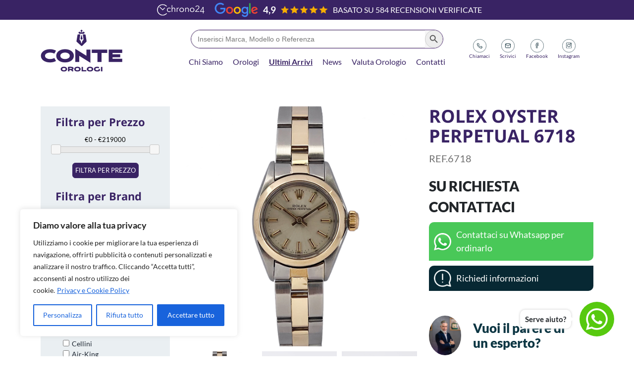

--- FILE ---
content_type: text/html; charset=UTF-8
request_url: https://www.conteorologi.it/orologi/rolex-oyster-perpetual-6718/
body_size: 113852
content:
<!doctype html>
<html lang="it">
    <head>
        <!-- Required Meta Tags -->
        <meta charset="UTF-8">
        <meta name="viewport" content="width=device-width, initial-scale=1.0">
        
<!--         <title> -->
			<!-- 		</title> -->


        <meta name='robots' content='index, follow, max-image-preview:large, max-snippet:-1, max-video-preview:-1' />
	<!-- Pixel Cat Facebook Pixel Code -->
	<script>
	!function(f,b,e,v,n,t,s){if(f.fbq)return;n=f.fbq=function(){n.callMethod?
	n.callMethod.apply(n,arguments):n.queue.push(arguments)};if(!f._fbq)f._fbq=n;
	n.push=n;n.loaded=!0;n.version='2.0';n.queue=[];t=b.createElement(e);t.async=!0;
	t.src=v;s=b.getElementsByTagName(e)[0];s.parentNode.insertBefore(t,s)}(window,
	document,'script','https://connect.facebook.net/en_US/fbevents.js' );
	fbq( 'init', '2543786632536693' );fbq( 'init', '2543786632536693' );	</script>
	<!-- DO NOT MODIFY -->
	<!-- End Facebook Pixel Code -->
	
	<!-- This site is optimized with the Yoast SEO plugin v22.3 - https://yoast.com/wordpress/plugins/seo/ -->
	<title>Rolex Oyster Perpetual 6718 | Conte Orologi</title>
	<meta name="description" content="Conte Orologi offre i migliori Orologi di Lusso. Acquista Rolex Oyster Perpetual 6718 o contattaci per maggiori informazioni" />
	<link rel="canonical" href="https://www.conteorologi.it/orologi/rolex-oyster-perpetual-6718/" />
	<meta property="og:locale" content="it_IT" />
	<meta property="og:type" content="article" />
	<meta property="og:title" content="Rolex Oyster Perpetual 6718 | Conte Orologi" />
	<meta property="og:description" content="Conte Orologi offre i migliori Orologi di Lusso. Acquista Rolex Oyster Perpetual 6718 o contattaci per maggiori informazioni" />
	<meta property="og:url" content="https://www.conteorologi.it/orologi/rolex-oyster-perpetual-6718/" />
	<meta property="og:site_name" content="Conte Orologi" />
	<meta property="article:publisher" content="https://www.facebook.com/conteorologi/" />
	<meta property="og:image" content="https://www.conteorologi.it/wp-content/uploads/2024/03/Rolex-Oyster-Perpetual-6718-2.jpg" />
	<meta property="og:image:width" content="1080" />
	<meta property="og:image:height" content="1080" />
	<meta property="og:image:type" content="image/jpeg" />
	<meta name="twitter:card" content="summary_large_image" />
	<script type="application/ld+json" class="yoast-schema-graph">{"@context":"https://schema.org","@graph":[{"@type":"WebPage","@id":"https://www.conteorologi.it/orologi/rolex-oyster-perpetual-6718/","url":"https://www.conteorologi.it/orologi/rolex-oyster-perpetual-6718/","name":"Rolex Oyster Perpetual 6718 | Conte Orologi","isPartOf":{"@id":"https://www.conteorologi.it/#website"},"primaryImageOfPage":{"@id":"https://www.conteorologi.it/orologi/rolex-oyster-perpetual-6718/#primaryimage"},"image":{"@id":"https://www.conteorologi.it/orologi/rolex-oyster-perpetual-6718/#primaryimage"},"thumbnailUrl":"https://www.conteorologi.it/wp-content/uploads/2024/03/Rolex-Oyster-Perpetual-6718-2.jpg","datePublished":"2024-07-18T15:20:38+00:00","dateModified":"2024-07-18T15:20:38+00:00","description":"Conte Orologi offre i migliori Orologi di Lusso. Acquista Rolex Oyster Perpetual 6718 o contattaci per maggiori informazioni","breadcrumb":{"@id":"https://www.conteorologi.it/orologi/rolex-oyster-perpetual-6718/#breadcrumb"},"inLanguage":"it-IT","potentialAction":[{"@type":"ReadAction","target":["https://www.conteorologi.it/orologi/rolex-oyster-perpetual-6718/"]}]},{"@type":"ImageObject","inLanguage":"it-IT","@id":"https://www.conteorologi.it/orologi/rolex-oyster-perpetual-6718/#primaryimage","url":"https://www.conteorologi.it/wp-content/uploads/2024/03/Rolex-Oyster-Perpetual-6718-2.jpg","contentUrl":"https://www.conteorologi.it/wp-content/uploads/2024/03/Rolex-Oyster-Perpetual-6718-2.jpg","width":1080,"height":1080},{"@type":"BreadcrumbList","@id":"https://www.conteorologi.it/orologi/rolex-oyster-perpetual-6718/#breadcrumb","itemListElement":[{"@type":"ListItem","position":1,"name":"Home","item":"https://www.conteorologi.it/"},{"@type":"ListItem","position":2,"name":"Orologi","item":"https://www.conteorologi.it/orologi/"},{"@type":"ListItem","position":3,"name":"Rolex Oyster Perpetual 6718"}]},{"@type":"WebSite","@id":"https://www.conteorologi.it/#website","url":"https://www.conteorologi.it/","name":"Conte Orologi","description":"","publisher":{"@id":"https://www.conteorologi.it/#organization"},"potentialAction":[{"@type":"SearchAction","target":{"@type":"EntryPoint","urlTemplate":"https://www.conteorologi.it/?s={search_term_string}"},"query-input":"required name=search_term_string"}],"inLanguage":"it-IT"},{"@type":"Organization","@id":"https://www.conteorologi.it/#organization","name":"Conte Orologi","url":"https://www.conteorologi.it/","logo":{"@type":"ImageObject","inLanguage":"it-IT","@id":"https://www.conteorologi.it/#/schema/logo/image/","url":"https://www.conteorologi.it/wp-content/uploads/2024/01/LOGO-conte.png","contentUrl":"https://www.conteorologi.it/wp-content/uploads/2024/01/LOGO-conte.png","width":343,"height":135,"caption":"Conte Orologi"},"image":{"@id":"https://www.conteorologi.it/#/schema/logo/image/"},"sameAs":["https://www.facebook.com/conteorologi/","https://www.instagram.com/conteorologi/"]}]}</script>
	<!-- / Yoast SEO plugin. -->


<link rel='dns-prefetch' href='//cdn.jsdelivr.net' />


<link rel='dns-prefetch' href='//use.typekit.net' />
<link rel='dns-prefetch' href='//code.jquery.com' />
<link rel='dns-prefetch' href='//cdnjs.cloudflare.com' />
<link rel="alternate" type="application/rss+xml" title="Conte Orologi &raquo; Feed" href="https://www.conteorologi.it/feed/" />
<link rel="alternate" title="oEmbed (JSON)" type="application/json+oembed" href="https://www.conteorologi.it/wp-json/oembed/1.0/embed?url=https%3A%2F%2Fwww.conteorologi.it%2Forologi%2Frolex-oyster-perpetual-6718%2F" />
<link rel="alternate" title="oEmbed (XML)" type="text/xml+oembed" href="https://www.conteorologi.it/wp-json/oembed/1.0/embed?url=https%3A%2F%2Fwww.conteorologi.it%2Forologi%2Frolex-oyster-perpetual-6718%2F&#038;format=xml" />
<style id='wp-img-auto-sizes-contain-inline-css' type='text/css'>
img:is([sizes=auto i],[sizes^="auto," i]){contain-intrinsic-size:3000px 1500px}
/*# sourceURL=wp-img-auto-sizes-contain-inline-css */
</style>
<style id='wp-emoji-styles-inline-css' type='text/css'>

	img.wp-smiley, img.emoji {
		display: inline !important;
		border: none !important;
		box-shadow: none !important;
		height: 1em !important;
		width: 1em !important;
		margin: 0 0.07em !important;
		vertical-align: -0.1em !important;
		background: none !important;
		padding: 0 !important;
	}
/*# sourceURL=wp-emoji-styles-inline-css */
</style>
<style id='wp-block-library-inline-css' type='text/css'>
:root{--wp-block-synced-color:#7a00df;--wp-block-synced-color--rgb:122,0,223;--wp-bound-block-color:var(--wp-block-synced-color);--wp-editor-canvas-background:#ddd;--wp-admin-theme-color:#007cba;--wp-admin-theme-color--rgb:0,124,186;--wp-admin-theme-color-darker-10:#006ba1;--wp-admin-theme-color-darker-10--rgb:0,107,160.5;--wp-admin-theme-color-darker-20:#005a87;--wp-admin-theme-color-darker-20--rgb:0,90,135;--wp-admin-border-width-focus:2px}@media (min-resolution:192dpi){:root{--wp-admin-border-width-focus:1.5px}}.wp-element-button{cursor:pointer}:root .has-very-light-gray-background-color{background-color:#eee}:root .has-very-dark-gray-background-color{background-color:#313131}:root .has-very-light-gray-color{color:#eee}:root .has-very-dark-gray-color{color:#313131}:root .has-vivid-green-cyan-to-vivid-cyan-blue-gradient-background{background:linear-gradient(135deg,#00d084,#0693e3)}:root .has-purple-crush-gradient-background{background:linear-gradient(135deg,#34e2e4,#4721fb 50%,#ab1dfe)}:root .has-hazy-dawn-gradient-background{background:linear-gradient(135deg,#faaca8,#dad0ec)}:root .has-subdued-olive-gradient-background{background:linear-gradient(135deg,#fafae1,#67a671)}:root .has-atomic-cream-gradient-background{background:linear-gradient(135deg,#fdd79a,#004a59)}:root .has-nightshade-gradient-background{background:linear-gradient(135deg,#330968,#31cdcf)}:root .has-midnight-gradient-background{background:linear-gradient(135deg,#020381,#2874fc)}:root{--wp--preset--font-size--normal:16px;--wp--preset--font-size--huge:42px}.has-regular-font-size{font-size:1em}.has-larger-font-size{font-size:2.625em}.has-normal-font-size{font-size:var(--wp--preset--font-size--normal)}.has-huge-font-size{font-size:var(--wp--preset--font-size--huge)}.has-text-align-center{text-align:center}.has-text-align-left{text-align:left}.has-text-align-right{text-align:right}.has-fit-text{white-space:nowrap!important}#end-resizable-editor-section{display:none}.aligncenter{clear:both}.items-justified-left{justify-content:flex-start}.items-justified-center{justify-content:center}.items-justified-right{justify-content:flex-end}.items-justified-space-between{justify-content:space-between}.screen-reader-text{border:0;clip-path:inset(50%);height:1px;margin:-1px;overflow:hidden;padding:0;position:absolute;width:1px;word-wrap:normal!important}.screen-reader-text:focus{background-color:#ddd;clip-path:none;color:#444;display:block;font-size:1em;height:auto;left:5px;line-height:normal;padding:15px 23px 14px;text-decoration:none;top:5px;width:auto;z-index:100000}html :where(.has-border-color){border-style:solid}html :where([style*=border-top-color]){border-top-style:solid}html :where([style*=border-right-color]){border-right-style:solid}html :where([style*=border-bottom-color]){border-bottom-style:solid}html :where([style*=border-left-color]){border-left-style:solid}html :where([style*=border-width]){border-style:solid}html :where([style*=border-top-width]){border-top-style:solid}html :where([style*=border-right-width]){border-right-style:solid}html :where([style*=border-bottom-width]){border-bottom-style:solid}html :where([style*=border-left-width]){border-left-style:solid}html :where(img[class*=wp-image-]){height:auto;max-width:100%}:where(figure){margin:0 0 1em}html :where(.is-position-sticky){--wp-admin--admin-bar--position-offset:var(--wp-admin--admin-bar--height,0px)}@media screen and (max-width:600px){html :where(.is-position-sticky){--wp-admin--admin-bar--position-offset:0px}}
/*wp_block_styles_on_demand_placeholder:6967f230c0ffd*/
/*# sourceURL=wp-block-library-inline-css */
</style>
<style id='classic-theme-styles-inline-css' type='text/css'>
/*! This file is auto-generated */
.wp-block-button__link{color:#fff;background-color:#32373c;border-radius:9999px;box-shadow:none;text-decoration:none;padding:calc(.667em + 2px) calc(1.333em + 2px);font-size:1.125em}.wp-block-file__button{background:#32373c;color:#fff;text-decoration:none}
/*# sourceURL=/wp-includes/css/classic-themes.min.css */
</style>
<link rel='stylesheet' id='contact-form-7-css' href='https://www.conteorologi.it/wp-content/plugins/contact-form-7/includes/css/styles.css' type='text/css' media='all' />
<link rel='stylesheet' id='wpgsi-css' href='https://www.conteorologi.it/wp-content/plugins/wpgsi/public/css/wpgsi-public.css' type='text/css' media='all' />
<link rel='stylesheet' id='ivory-search-styles-css' href='https://www.conteorologi.it/wp-content/plugins/add-search-to-menu/public/css/ivory-search.min.css' type='text/css' media='all' />
<link rel='stylesheet' id='preconnect-gf-css' href='https://fonts.googleapis.com' type='text/css' media='all' />
<link rel='stylesheet' id='preconnect2-gf-css' href='https://fonts.gstatic.com' type='text/css' media='all' />
<link rel='stylesheet' id='noto-sans-css' href='//www.conteorologi.it/wp-content/uploads/omgf/noto-sans-mod-6mfem/noto-sans-mod-6mfem.css?ver=1721652456' type='text/css' media='all' />
<link rel='stylesheet' id='lato-sans-css' href='//www.conteorologi.it/wp-content/uploads/omgf/lato-sans/lato-sans.css?ver=1721652456' type='text/css' media='all' />
<link rel='stylesheet' id='vortice-concept-css' href='https://use.typekit.net/myv0job.css' type='text/css' media='all' />
<link rel='stylesheet' id='jquery-ui-css-css' href='//code.jquery.com/ui/1.13.2/themes/base/jquery-ui.css' type='text/css' media='all' />
<link rel='stylesheet' id='fontawesome-css' href='https://cdnjs.cloudflare.com/ajax/libs/font-awesome/6.5.1/css/all.min.css' type='text/css' media='all' />
<link rel='stylesheet' id='swiper-bundle-css' href='https://www.conteorologi.it/wp-content/themes/conteorologi_theme/css/swiper-bundle.css' type='text/css' media='all' />
<link rel='stylesheet' id='bootstrap-min-css' href='https://www.conteorologi.it/wp-content/themes/conteorologi_theme/css/bootstrap.min.css' type='text/css' media='all' />
<link rel='stylesheet' id='style-main-css' href='https://www.conteorologi.it/wp-content/themes/conteorologi_theme/css/style.css' type='text/css' media='all' />
<link rel='stylesheet' id='conteorologi-style-css' href='https://www.conteorologi.it/wp-content/themes/conteorologi_theme/style.css' type='text/css' media='all' />
<script type="text/javascript" id="cookie-law-info-js-extra">
/* <![CDATA[ */
var _ckyConfig = {"_ipData":[],"_assetsURL":"https://www.conteorologi.it/wp-content/plugins/cookie-law-info/lite/frontend/images/","_publicURL":"https://www.conteorologi.it","_expiry":"365","_categories":[{"name":"Necessaria","slug":"necessary","isNecessary":true,"ccpaDoNotSell":true,"cookies":[{"cookieID":"_GRECAPTCHA","domain":"google.com","provider":""},{"cookieID":"cerber_groove","domain":"www.conteorologi.it","provider":""}],"active":true,"defaultConsent":{"gdpr":true,"ccpa":true}},{"name":"Funzionale","slug":"functional","isNecessary":false,"ccpaDoNotSell":true,"cookies":[{"cookieID":"cookieyes-consent","domain":"www.conteorologi.it","provider":""}],"active":true,"defaultConsent":{"gdpr":false,"ccpa":false}},{"name":"Analitica","slug":"analytics","isNecessary":false,"ccpaDoNotSell":true,"cookies":[{"cookieID":"_ga","domain":".conteorologi.it","provider":""}],"active":true,"defaultConsent":{"gdpr":false,"ccpa":false}},{"name":"Prestazioni","slug":"performance","isNecessary":false,"ccpaDoNotSell":true,"cookies":[],"active":true,"defaultConsent":{"gdpr":false,"ccpa":false}},{"name":"Pubblicitari","slug":"advertisement","isNecessary":false,"ccpaDoNotSell":true,"cookies":[],"active":true,"defaultConsent":{"gdpr":false,"ccpa":false}}],"_activeLaw":"gdpr","_rootDomain":"","_block":"1","_showBanner":"1","_bannerConfig":{"settings":{"type":"box","preferenceCenterType":"popup","position":"bottom-left","applicableLaw":"gdpr"},"behaviours":{"reloadBannerOnAccept":false,"loadAnalyticsByDefault":false,"animations":{"onLoad":"animate","onHide":"sticky"}},"config":{"revisitConsent":{"status":false,"tag":"revisit-consent","position":"bottom-left","meta":{"url":"#"},"styles":{"background-color":"#0056A7"},"elements":{"title":{"type":"text","tag":"revisit-consent-title","status":true,"styles":{"color":"#0056a7"}}}},"preferenceCenter":{"toggle":{"status":true,"tag":"detail-category-toggle","type":"toggle","states":{"active":{"styles":{"background-color":"#1863DC"}},"inactive":{"styles":{"background-color":"#D0D5D2"}}}}},"categoryPreview":{"status":false,"toggle":{"status":true,"tag":"detail-category-preview-toggle","type":"toggle","states":{"active":{"styles":{"background-color":"#1863DC"}},"inactive":{"styles":{"background-color":"#D0D5D2"}}}}},"videoPlaceholder":{"status":true,"styles":{"background-color":"#000000","border-color":"#000000","color":"#ffffff"}},"readMore":{"status":true,"tag":"readmore-button","type":"link","meta":{"noFollow":true,"newTab":true},"styles":{"color":"#1863DC","background-color":"transparent","border-color":"transparent"}},"auditTable":{"status":true},"optOption":{"status":true,"toggle":{"status":true,"tag":"optout-option-toggle","type":"toggle","states":{"active":{"styles":{"background-color":"#1863dc"}},"inactive":{"styles":{"background-color":"#FFFFFF"}}}}}}},"_version":"3.2.6","_logConsent":"1","_tags":[{"tag":"accept-button","styles":{"color":"#FFFFFF","background-color":"#1863DC","border-color":"#1863DC"}},{"tag":"reject-button","styles":{"color":"#1863DC","background-color":"transparent","border-color":"#1863DC"}},{"tag":"settings-button","styles":{"color":"#1863DC","background-color":"transparent","border-color":"#1863DC"}},{"tag":"readmore-button","styles":{"color":"#1863DC","background-color":"transparent","border-color":"transparent"}},{"tag":"donotsell-button","styles":{"color":"#1863DC","background-color":"transparent","border-color":"transparent"}},{"tag":"accept-button","styles":{"color":"#FFFFFF","background-color":"#1863DC","border-color":"#1863DC"}},{"tag":"revisit-consent","styles":{"background-color":"#0056A7"}}],"_shortCodes":[{"key":"cky_readmore","content":"\u003Ca href=\"/privacy-e-cookie-policy/\" class=\"cky-policy\" aria-label=\"Privacy e Cookie Policy\" target=\"_blank\" rel=\"noopener\" data-cky-tag=\"readmore-button\"\u003EPrivacy e Cookie Policy\u003C/a\u003E","tag":"readmore-button","status":true,"attributes":{"rel":"nofollow","target":"_blank"}},{"key":"cky_show_desc","content":"\u003Cbutton class=\"cky-show-desc-btn\" data-cky-tag=\"show-desc-button\" aria-label=\"Mostra di pi\u00f9\"\u003EMostra di pi\u00f9\u003C/button\u003E","tag":"show-desc-button","status":true,"attributes":[]},{"key":"cky_hide_desc","content":"\u003Cbutton class=\"cky-show-desc-btn\" data-cky-tag=\"hide-desc-button\" aria-label=\"Mostra meno\"\u003EMostra meno\u003C/button\u003E","tag":"hide-desc-button","status":true,"attributes":[]},{"key":"cky_category_toggle_label","content":"[cky_{{status}}_category_label] [cky_preference_{{category_slug}}_title]","tag":"","status":true,"attributes":[]},{"key":"cky_enable_category_label","content":"Abilitare","tag":"","status":true,"attributes":[]},{"key":"cky_disable_category_label","content":"Disattivare","tag":"","status":true,"attributes":[]},{"key":"cky_video_placeholder","content":"\u003Cdiv class=\"video-placeholder-normal\" data-cky-tag=\"video-placeholder\" id=\"[UNIQUEID]\"\u003E\u003Cp class=\"video-placeholder-text-normal\" data-cky-tag=\"placeholder-title\"\u003ESi prega di accettare il consenso ai cookie\u003C/p\u003E\u003C/div\u003E","tag":"","status":true,"attributes":[]},{"key":"cky_enable_optout_label","content":"Abilitare","tag":"","status":true,"attributes":[]},{"key":"cky_disable_optout_label","content":"Disattivare","tag":"","status":true,"attributes":[]},{"key":"cky_optout_toggle_label","content":"[cky_{{status}}_optout_label] [cky_optout_option_title]","tag":"","status":true,"attributes":[]},{"key":"cky_optout_option_title","content":"Non vendere o condividere i miei dati personali","tag":"","status":true,"attributes":[]},{"key":"cky_optout_close_label","content":"Vicino","tag":"","status":true,"attributes":[]}],"_rtl":"","_language":"it","_providersToBlock":[]};
var _ckyStyles = {"css":".cky-overlay{background: #000000; opacity: 0.4; position: fixed; top: 0; left: 0; width: 100%; height: 100%; z-index: 99999999;}.cky-hide{display: none;}.cky-btn-revisit-wrapper{display: flex; align-items: center; justify-content: center; background: #0056a7; width: 45px; height: 45px; border-radius: 50%; position: fixed; z-index: 999999; cursor: pointer;}.cky-revisit-bottom-left{bottom: 15px; left: 15px;}.cky-revisit-bottom-right{bottom: 15px; right: 15px;}.cky-btn-revisit-wrapper .cky-btn-revisit{display: flex; align-items: center; justify-content: center; background: none; border: none; cursor: pointer; position: relative; margin: 0; padding: 0;}.cky-btn-revisit-wrapper .cky-btn-revisit img{max-width: fit-content; margin: 0; height: 30px; width: 30px;}.cky-revisit-bottom-left:hover::before{content: attr(data-tooltip); position: absolute; background: #4e4b66; color: #ffffff; left: calc(100% + 7px); font-size: 12px; line-height: 16px; width: max-content; padding: 4px 8px; border-radius: 4px;}.cky-revisit-bottom-left:hover::after{position: absolute; content: \"\"; border: 5px solid transparent; left: calc(100% + 2px); border-left-width: 0; border-right-color: #4e4b66;}.cky-revisit-bottom-right:hover::before{content: attr(data-tooltip); position: absolute; background: #4e4b66; color: #ffffff; right: calc(100% + 7px); font-size: 12px; line-height: 16px; width: max-content; padding: 4px 8px; border-radius: 4px;}.cky-revisit-bottom-right:hover::after{position: absolute; content: \"\"; border: 5px solid transparent; right: calc(100% + 2px); border-right-width: 0; border-left-color: #4e4b66;}.cky-revisit-hide{display: none;}.cky-consent-container{position: fixed; width: 440px; box-sizing: border-box; z-index: 9999999; border-radius: 6px;}.cky-consent-container .cky-consent-bar{background: #ffffff; border: 1px solid; padding: 20px 26px; box-shadow: 0 -1px 10px 0 #acabab4d; border-radius: 6px;}.cky-box-bottom-left{bottom: 40px; left: 40px;}.cky-box-bottom-right{bottom: 40px; right: 40px;}.cky-box-top-left{top: 40px; left: 40px;}.cky-box-top-right{top: 40px; right: 40px;}.cky-custom-brand-logo-wrapper .cky-custom-brand-logo{width: 100px; height: auto; margin: 0 0 12px 0;}.cky-notice .cky-title{color: #212121; font-weight: 700; font-size: 18px; line-height: 24px; margin: 0 0 12px 0;}.cky-notice-des *,.cky-preference-content-wrapper *,.cky-accordion-header-des *,.cky-gpc-wrapper .cky-gpc-desc *{font-size: 14px;}.cky-notice-des{color: #212121; font-size: 14px; line-height: 24px; font-weight: 400;}.cky-notice-des img{height: 25px; width: 25px;}.cky-consent-bar .cky-notice-des p,.cky-gpc-wrapper .cky-gpc-desc p,.cky-preference-body-wrapper .cky-preference-content-wrapper p,.cky-accordion-header-wrapper .cky-accordion-header-des p,.cky-cookie-des-table li div:last-child p{color: inherit; margin-top: 0; overflow-wrap: break-word;}.cky-notice-des P:last-child,.cky-preference-content-wrapper p:last-child,.cky-cookie-des-table li div:last-child p:last-child,.cky-gpc-wrapper .cky-gpc-desc p:last-child{margin-bottom: 0;}.cky-notice-des a.cky-policy,.cky-notice-des button.cky-policy{font-size: 14px; color: #1863dc; white-space: nowrap; cursor: pointer; background: transparent; border: 1px solid; text-decoration: underline;}.cky-notice-des button.cky-policy{padding: 0;}.cky-notice-des a.cky-policy:focus-visible,.cky-notice-des button.cky-policy:focus-visible,.cky-preference-content-wrapper .cky-show-desc-btn:focus-visible,.cky-accordion-header .cky-accordion-btn:focus-visible,.cky-preference-header .cky-btn-close:focus-visible,.cky-switch input[type=\"checkbox\"]:focus-visible,.cky-footer-wrapper a:focus-visible,.cky-btn:focus-visible{outline: 2px solid #1863dc; outline-offset: 2px;}.cky-btn:focus:not(:focus-visible),.cky-accordion-header .cky-accordion-btn:focus:not(:focus-visible),.cky-preference-content-wrapper .cky-show-desc-btn:focus:not(:focus-visible),.cky-btn-revisit-wrapper .cky-btn-revisit:focus:not(:focus-visible),.cky-preference-header .cky-btn-close:focus:not(:focus-visible),.cky-consent-bar .cky-banner-btn-close:focus:not(:focus-visible){outline: 0;}button.cky-show-desc-btn:not(:hover):not(:active){color: #1863dc; background: transparent;}button.cky-accordion-btn:not(:hover):not(:active),button.cky-banner-btn-close:not(:hover):not(:active),button.cky-btn-revisit:not(:hover):not(:active),button.cky-btn-close:not(:hover):not(:active){background: transparent;}.cky-consent-bar button:hover,.cky-modal.cky-modal-open button:hover,.cky-consent-bar button:focus,.cky-modal.cky-modal-open button:focus{text-decoration: none;}.cky-notice-btn-wrapper{display: flex; justify-content: flex-start; align-items: center; flex-wrap: wrap; margin-top: 16px;}.cky-notice-btn-wrapper .cky-btn{text-shadow: none; box-shadow: none;}.cky-btn{flex: auto; max-width: 100%; font-size: 14px; font-family: inherit; line-height: 24px; padding: 8px; font-weight: 500; margin: 0 8px 0 0; border-radius: 2px; cursor: pointer; text-align: center; text-transform: none; min-height: 0;}.cky-btn:hover{opacity: 0.8;}.cky-btn-customize{color: #1863dc; background: transparent; border: 2px solid #1863dc;}.cky-btn-reject{color: #1863dc; background: transparent; border: 2px solid #1863dc;}.cky-btn-accept{background: #1863dc; color: #ffffff; border: 2px solid #1863dc;}.cky-btn:last-child{margin-right: 0;}@media (max-width: 576px){.cky-box-bottom-left{bottom: 0; left: 0;}.cky-box-bottom-right{bottom: 0; right: 0;}.cky-box-top-left{top: 0; left: 0;}.cky-box-top-right{top: 0; right: 0;}}@media (max-width: 440px){.cky-box-bottom-left, .cky-box-bottom-right, .cky-box-top-left, .cky-box-top-right{width: 100%; max-width: 100%;}.cky-consent-container .cky-consent-bar{padding: 20px 0;}.cky-custom-brand-logo-wrapper, .cky-notice .cky-title, .cky-notice-des, .cky-notice-btn-wrapper{padding: 0 24px;}.cky-notice-des{max-height: 40vh; overflow-y: scroll;}.cky-notice-btn-wrapper{flex-direction: column; margin-top: 0;}.cky-btn{width: 100%; margin: 10px 0 0 0;}.cky-notice-btn-wrapper .cky-btn-customize{order: 2;}.cky-notice-btn-wrapper .cky-btn-reject{order: 3;}.cky-notice-btn-wrapper .cky-btn-accept{order: 1; margin-top: 16px;}}@media (max-width: 352px){.cky-notice .cky-title{font-size: 16px;}.cky-notice-des *{font-size: 12px;}.cky-notice-des, .cky-btn{font-size: 12px;}}.cky-modal.cky-modal-open{display: flex; visibility: visible; -webkit-transform: translate(-50%, -50%); -moz-transform: translate(-50%, -50%); -ms-transform: translate(-50%, -50%); -o-transform: translate(-50%, -50%); transform: translate(-50%, -50%); top: 50%; left: 50%; transition: all 1s ease;}.cky-modal{box-shadow: 0 32px 68px rgba(0, 0, 0, 0.3); margin: 0 auto; position: fixed; max-width: 100%; background: #ffffff; top: 50%; box-sizing: border-box; border-radius: 6px; z-index: 999999999; color: #212121; -webkit-transform: translate(-50%, 100%); -moz-transform: translate(-50%, 100%); -ms-transform: translate(-50%, 100%); -o-transform: translate(-50%, 100%); transform: translate(-50%, 100%); visibility: hidden; transition: all 0s ease;}.cky-preference-center{max-height: 79vh; overflow: hidden; width: 845px; overflow: hidden; flex: 1 1 0; display: flex; flex-direction: column; border-radius: 6px;}.cky-preference-header{display: flex; align-items: center; justify-content: space-between; padding: 22px 24px; border-bottom: 1px solid;}.cky-preference-header .cky-preference-title{font-size: 18px; font-weight: 700; line-height: 24px;}.cky-preference-header .cky-btn-close{margin: 0; cursor: pointer; vertical-align: middle; padding: 0; background: none; border: none; width: auto; height: auto; min-height: 0; line-height: 0; text-shadow: none; box-shadow: none;}.cky-preference-header .cky-btn-close img{margin: 0; height: 10px; width: 10px;}.cky-preference-body-wrapper{padding: 0 24px; flex: 1; overflow: auto; box-sizing: border-box;}.cky-preference-content-wrapper,.cky-gpc-wrapper .cky-gpc-desc{font-size: 14px; line-height: 24px; font-weight: 400; padding: 12px 0;}.cky-preference-content-wrapper{border-bottom: 1px solid;}.cky-preference-content-wrapper img{height: 25px; width: 25px;}.cky-preference-content-wrapper .cky-show-desc-btn{font-size: 14px; font-family: inherit; color: #1863dc; text-decoration: none; line-height: 24px; padding: 0; margin: 0; white-space: nowrap; cursor: pointer; background: transparent; border-color: transparent; text-transform: none; min-height: 0; text-shadow: none; box-shadow: none;}.cky-accordion-wrapper{margin-bottom: 10px;}.cky-accordion{border-bottom: 1px solid;}.cky-accordion:last-child{border-bottom: none;}.cky-accordion .cky-accordion-item{display: flex; margin-top: 10px;}.cky-accordion .cky-accordion-body{display: none;}.cky-accordion.cky-accordion-active .cky-accordion-body{display: block; padding: 0 22px; margin-bottom: 16px;}.cky-accordion-header-wrapper{cursor: pointer; width: 100%;}.cky-accordion-item .cky-accordion-header{display: flex; justify-content: space-between; align-items: center;}.cky-accordion-header .cky-accordion-btn{font-size: 16px; font-family: inherit; color: #212121; line-height: 24px; background: none; border: none; font-weight: 700; padding: 0; margin: 0; cursor: pointer; text-transform: none; min-height: 0; text-shadow: none; box-shadow: none;}.cky-accordion-header .cky-always-active{color: #008000; font-weight: 600; line-height: 24px; font-size: 14px;}.cky-accordion-header-des{font-size: 14px; line-height: 24px; margin: 10px 0 16px 0;}.cky-accordion-chevron{margin-right: 22px; position: relative; cursor: pointer;}.cky-accordion-chevron-hide{display: none;}.cky-accordion .cky-accordion-chevron i::before{content: \"\"; position: absolute; border-right: 1.4px solid; border-bottom: 1.4px solid; border-color: inherit; height: 6px; width: 6px; -webkit-transform: rotate(-45deg); -moz-transform: rotate(-45deg); -ms-transform: rotate(-45deg); -o-transform: rotate(-45deg); transform: rotate(-45deg); transition: all 0.2s ease-in-out; top: 8px;}.cky-accordion.cky-accordion-active .cky-accordion-chevron i::before{-webkit-transform: rotate(45deg); -moz-transform: rotate(45deg); -ms-transform: rotate(45deg); -o-transform: rotate(45deg); transform: rotate(45deg);}.cky-audit-table{background: #f4f4f4; border-radius: 6px;}.cky-audit-table .cky-empty-cookies-text{color: inherit; font-size: 12px; line-height: 24px; margin: 0; padding: 10px;}.cky-audit-table .cky-cookie-des-table{font-size: 12px; line-height: 24px; font-weight: normal; padding: 15px 10px; border-bottom: 1px solid; border-bottom-color: inherit; margin: 0;}.cky-audit-table .cky-cookie-des-table:last-child{border-bottom: none;}.cky-audit-table .cky-cookie-des-table li{list-style-type: none; display: flex; padding: 3px 0;}.cky-audit-table .cky-cookie-des-table li:first-child{padding-top: 0;}.cky-cookie-des-table li div:first-child{width: 100px; font-weight: 600; word-break: break-word; word-wrap: break-word;}.cky-cookie-des-table li div:last-child{flex: 1; word-break: break-word; word-wrap: break-word; margin-left: 8px;}.cky-footer-shadow{display: block; width: 100%; height: 40px; background: linear-gradient(180deg, rgba(255, 255, 255, 0) 0%, #ffffff 100%); position: absolute; bottom: calc(100% - 1px);}.cky-footer-wrapper{position: relative;}.cky-prefrence-btn-wrapper{display: flex; flex-wrap: wrap; align-items: center; justify-content: center; padding: 22px 24px; border-top: 1px solid;}.cky-prefrence-btn-wrapper .cky-btn{flex: auto; max-width: 100%; text-shadow: none; box-shadow: none;}.cky-btn-preferences{color: #1863dc; background: transparent; border: 2px solid #1863dc;}.cky-preference-header,.cky-preference-body-wrapper,.cky-preference-content-wrapper,.cky-accordion-wrapper,.cky-accordion,.cky-accordion-wrapper,.cky-footer-wrapper,.cky-prefrence-btn-wrapper{border-color: inherit;}@media (max-width: 845px){.cky-modal{max-width: calc(100% - 16px);}}@media (max-width: 576px){.cky-modal{max-width: 100%;}.cky-preference-center{max-height: 100vh;}.cky-prefrence-btn-wrapper{flex-direction: column;}.cky-accordion.cky-accordion-active .cky-accordion-body{padding-right: 0;}.cky-prefrence-btn-wrapper .cky-btn{width: 100%; margin: 10px 0 0 0;}.cky-prefrence-btn-wrapper .cky-btn-reject{order: 3;}.cky-prefrence-btn-wrapper .cky-btn-accept{order: 1; margin-top: 0;}.cky-prefrence-btn-wrapper .cky-btn-preferences{order: 2;}}@media (max-width: 425px){.cky-accordion-chevron{margin-right: 15px;}.cky-notice-btn-wrapper{margin-top: 0;}.cky-accordion.cky-accordion-active .cky-accordion-body{padding: 0 15px;}}@media (max-width: 352px){.cky-preference-header .cky-preference-title{font-size: 16px;}.cky-preference-header{padding: 16px 24px;}.cky-preference-content-wrapper *, .cky-accordion-header-des *{font-size: 12px;}.cky-preference-content-wrapper, .cky-preference-content-wrapper .cky-show-more, .cky-accordion-header .cky-always-active, .cky-accordion-header-des, .cky-preference-content-wrapper .cky-show-desc-btn, .cky-notice-des a.cky-policy{font-size: 12px;}.cky-accordion-header .cky-accordion-btn{font-size: 14px;}}.cky-switch{display: flex;}.cky-switch input[type=\"checkbox\"]{position: relative; width: 44px; height: 24px; margin: 0; background: #d0d5d2; -webkit-appearance: none; border-radius: 50px; cursor: pointer; outline: 0; border: none; top: 0;}.cky-switch input[type=\"checkbox\"]:checked{background: #1863dc;}.cky-switch input[type=\"checkbox\"]:before{position: absolute; content: \"\"; height: 20px; width: 20px; left: 2px; bottom: 2px; border-radius: 50%; background-color: white; -webkit-transition: 0.4s; transition: 0.4s; margin: 0;}.cky-switch input[type=\"checkbox\"]:after{display: none;}.cky-switch input[type=\"checkbox\"]:checked:before{-webkit-transform: translateX(20px); -ms-transform: translateX(20px); transform: translateX(20px);}@media (max-width: 425px){.cky-switch input[type=\"checkbox\"]{width: 38px; height: 21px;}.cky-switch input[type=\"checkbox\"]:before{height: 17px; width: 17px;}.cky-switch input[type=\"checkbox\"]:checked:before{-webkit-transform: translateX(17px); -ms-transform: translateX(17px); transform: translateX(17px);}}.cky-consent-bar .cky-banner-btn-close{position: absolute; right: 9px; top: 5px; background: none; border: none; cursor: pointer; padding: 0; margin: 0; min-height: 0; line-height: 0; height: auto; width: auto; text-shadow: none; box-shadow: none;}.cky-consent-bar .cky-banner-btn-close img{height: 9px; width: 9px; margin: 0;}.cky-notice-group{font-size: 14px; line-height: 24px; font-weight: 400; color: #212121;}.cky-notice-btn-wrapper .cky-btn-do-not-sell{font-size: 14px; line-height: 24px; padding: 6px 0; margin: 0; font-weight: 500; background: none; border-radius: 2px; border: none; cursor: pointer; text-align: left; color: #1863dc; background: transparent; border-color: transparent; box-shadow: none; text-shadow: none;}.cky-consent-bar .cky-banner-btn-close:focus-visible,.cky-notice-btn-wrapper .cky-btn-do-not-sell:focus-visible,.cky-opt-out-btn-wrapper .cky-btn:focus-visible,.cky-opt-out-checkbox-wrapper input[type=\"checkbox\"].cky-opt-out-checkbox:focus-visible{outline: 2px solid #1863dc; outline-offset: 2px;}@media (max-width: 440px){.cky-consent-container{width: 100%;}}@media (max-width: 352px){.cky-notice-des a.cky-policy, .cky-notice-btn-wrapper .cky-btn-do-not-sell{font-size: 12px;}}.cky-opt-out-wrapper{padding: 12px 0;}.cky-opt-out-wrapper .cky-opt-out-checkbox-wrapper{display: flex; align-items: center;}.cky-opt-out-checkbox-wrapper .cky-opt-out-checkbox-label{font-size: 16px; font-weight: 700; line-height: 24px; margin: 0 0 0 12px; cursor: pointer;}.cky-opt-out-checkbox-wrapper input[type=\"checkbox\"].cky-opt-out-checkbox{background-color: #ffffff; border: 1px solid black; width: 20px; height: 18.5px; margin: 0; -webkit-appearance: none; position: relative; display: flex; align-items: center; justify-content: center; border-radius: 2px; cursor: pointer;}.cky-opt-out-checkbox-wrapper input[type=\"checkbox\"].cky-opt-out-checkbox:checked{background-color: #1863dc; border: none;}.cky-opt-out-checkbox-wrapper input[type=\"checkbox\"].cky-opt-out-checkbox:checked::after{left: 6px; bottom: 4px; width: 7px; height: 13px; border: solid #ffffff; border-width: 0 3px 3px 0; border-radius: 2px; -webkit-transform: rotate(45deg); -ms-transform: rotate(45deg); transform: rotate(45deg); content: \"\"; position: absolute; box-sizing: border-box;}.cky-opt-out-checkbox-wrapper.cky-disabled .cky-opt-out-checkbox-label,.cky-opt-out-checkbox-wrapper.cky-disabled input[type=\"checkbox\"].cky-opt-out-checkbox{cursor: no-drop;}.cky-gpc-wrapper{margin: 0 0 0 32px;}.cky-footer-wrapper .cky-opt-out-btn-wrapper{display: flex; flex-wrap: wrap; align-items: center; justify-content: center; padding: 22px 24px;}.cky-opt-out-btn-wrapper .cky-btn{flex: auto; max-width: 100%; text-shadow: none; box-shadow: none;}.cky-opt-out-btn-wrapper .cky-btn-cancel{border: 1px solid #dedfe0; background: transparent; color: #858585;}.cky-opt-out-btn-wrapper .cky-btn-confirm{background: #1863dc; color: #ffffff; border: 1px solid #1863dc;}@media (max-width: 352px){.cky-opt-out-checkbox-wrapper .cky-opt-out-checkbox-label{font-size: 14px;}.cky-gpc-wrapper .cky-gpc-desc, .cky-gpc-wrapper .cky-gpc-desc *{font-size: 12px;}.cky-opt-out-checkbox-wrapper input[type=\"checkbox\"].cky-opt-out-checkbox{width: 16px; height: 16px;}.cky-opt-out-checkbox-wrapper input[type=\"checkbox\"].cky-opt-out-checkbox:checked::after{left: 5px; bottom: 4px; width: 3px; height: 9px;}.cky-gpc-wrapper{margin: 0 0 0 28px;}}.video-placeholder-youtube{background-size: 100% 100%; background-position: center; background-repeat: no-repeat; background-color: #b2b0b059; position: relative; display: flex; align-items: center; justify-content: center; max-width: 100%;}.video-placeholder-text-youtube{text-align: center; align-items: center; padding: 10px 16px; background-color: #000000cc; color: #ffffff; border: 1px solid; border-radius: 2px; cursor: pointer;}.video-placeholder-normal{background-image: url(\"/wp-content/plugins/cookie-law-info/lite/frontend/images/placeholder.svg\"); background-size: 80px; background-position: center; background-repeat: no-repeat; background-color: #b2b0b059; position: relative; display: flex; align-items: flex-end; justify-content: center; max-width: 100%;}.video-placeholder-text-normal{align-items: center; padding: 10px 16px; text-align: center; border: 1px solid; border-radius: 2px; cursor: pointer;}.cky-rtl{direction: rtl; text-align: right;}.cky-rtl .cky-banner-btn-close{left: 9px; right: auto;}.cky-rtl .cky-notice-btn-wrapper .cky-btn:last-child{margin-right: 8px;}.cky-rtl .cky-notice-btn-wrapper .cky-btn:first-child{margin-right: 0;}.cky-rtl .cky-notice-btn-wrapper{margin-left: 0; margin-right: 15px;}.cky-rtl .cky-prefrence-btn-wrapper .cky-btn{margin-right: 8px;}.cky-rtl .cky-prefrence-btn-wrapper .cky-btn:first-child{margin-right: 0;}.cky-rtl .cky-accordion .cky-accordion-chevron i::before{border: none; border-left: 1.4px solid; border-top: 1.4px solid; left: 12px;}.cky-rtl .cky-accordion.cky-accordion-active .cky-accordion-chevron i::before{-webkit-transform: rotate(-135deg); -moz-transform: rotate(-135deg); -ms-transform: rotate(-135deg); -o-transform: rotate(-135deg); transform: rotate(-135deg);}@media (max-width: 768px){.cky-rtl .cky-notice-btn-wrapper{margin-right: 0;}}@media (max-width: 576px){.cky-rtl .cky-notice-btn-wrapper .cky-btn:last-child{margin-right: 0;}.cky-rtl .cky-prefrence-btn-wrapper .cky-btn{margin-right: 0;}.cky-rtl .cky-accordion.cky-accordion-active .cky-accordion-body{padding: 0 22px 0 0;}}@media (max-width: 425px){.cky-rtl .cky-accordion.cky-accordion-active .cky-accordion-body{padding: 0 15px 0 0;}}.cky-rtl .cky-opt-out-btn-wrapper .cky-btn{margin-right: 12px;}.cky-rtl .cky-opt-out-btn-wrapper .cky-btn:first-child{margin-right: 0;}.cky-rtl .cky-opt-out-checkbox-wrapper .cky-opt-out-checkbox-label{margin: 0 12px 0 0;}"};
//# sourceURL=cookie-law-info-js-extra
/* ]]> */
</script>
<script type="text/javascript" src="https://www.conteorologi.it/wp-content/plugins/cookie-law-info/lite/frontend/js/script.min.js" id="cookie-law-info-js"></script>
<script type="text/javascript" src="https://www.conteorologi.it/wp-includes/js/jquery/jquery.min.js" id="jquery-core-js"></script>
<script type="text/javascript" src="https://www.conteorologi.it/wp-includes/js/jquery/jquery-migrate.min.js" id="jquery-migrate-js"></script>
<script type="text/javascript" src="https://www.conteorologi.it/wp-content/plugins/wpgsi/public/js/wpgsi-public.js" id="wpgsi-js"></script>
<script type="text/javascript" src="https://www.conteorologi.it/wp-content/themes/conteorologi_theme/js/bootstrap.min.js" id="js-bootstrap-js"></script>
<script type="text/javascript" id="my_loadmore-js-extra">
/* <![CDATA[ */
var xonex_loadmore_params = {"ajaxurl":"https://www.conteorologi.it/wp-admin/admin-ajax.php","posts":"{\"page\":0,\"watch\":\"rolex-oyster-perpetual-6718\",\"post_type\":\"watch\",\"name\":\"rolex-oyster-perpetual-6718\",\"error\":\"\",\"m\":\"\",\"p\":0,\"post_parent\":\"\",\"subpost\":\"\",\"subpost_id\":\"\",\"attachment\":\"\",\"attachment_id\":0,\"pagename\":\"\",\"page_id\":0,\"second\":\"\",\"minute\":\"\",\"hour\":\"\",\"day\":0,\"monthnum\":0,\"year\":0,\"w\":0,\"category_name\":\"\",\"tag\":\"\",\"cat\":\"\",\"tag_id\":\"\",\"author\":\"\",\"author_name\":\"\",\"feed\":\"\",\"tb\":\"\",\"paged\":0,\"meta_key\":\"\",\"meta_value\":\"\",\"preview\":\"\",\"s\":\"\",\"sentence\":\"\",\"title\":\"\",\"fields\":\"all\",\"menu_order\":\"\",\"embed\":\"\",\"category__in\":[],\"category__not_in\":[],\"category__and\":[],\"post__in\":[],\"post__not_in\":[],\"post_name__in\":[],\"tag__in\":[],\"tag__not_in\":[],\"tag__and\":[],\"tag_slug__in\":[],\"tag_slug__and\":[],\"post_parent__in\":[],\"post_parent__not_in\":[],\"author__in\":[],\"author__not_in\":[],\"search_columns\":[],\"ignore_sticky_posts\":false,\"suppress_filters\":false,\"cache_results\":true,\"update_post_term_cache\":true,\"update_menu_item_cache\":false,\"lazy_load_term_meta\":true,\"update_post_meta_cache\":true,\"posts_per_page\":99999,\"nopaging\":false,\"comments_per_page\":\"50\",\"no_found_rows\":false,\"order\":\"DESC\"}","current_page":"1","max_page":"0","num_post":"1","num_per_page":"99999"};
//# sourceURL=my_loadmore-js-extra
/* ]]> */
</script>
<script type="text/javascript" src="https://www.conteorologi.it/wp-content/themes/conteorologi_theme/js/loadmore.js" id="my_loadmore-js"></script>
<link rel="https://api.w.org/" href="https://www.conteorologi.it/wp-json/" /><meta name="generator" content="WordPress 6.9" />
<link rel='shortlink' href='https://www.conteorologi.it/?p=13080' />
<style id="cky-style-inline">[data-cky-tag]{visibility:hidden;}</style><link rel='preconnect' href='https://www.conteorologi.it/chi-siamo/' /><link rel='preconnect' href='/orologi' /><link rel='preconnect' href='https://www.conteorologi.it/ultimi-arrivi/' /><link rel='preconnect' href='https://www.conteorologi.it/news/' /><link rel='preconnect' href='https://www.conteorologi.it/valutazione/' /><link rel='preconnect' href='https://www.conteorologi.it/contatti/' />	<script>
		console.log("ciao")
	</script>
	<script>
		console.log("ciao")
	</script>


<!-- Google tag (gtag.js) -->
<script async src="https://www.googletagmanager.com/gtag/js?id=G-6B8KF7VLJX"></script>
<script>
  window.dataLayer = window.dataLayer || [];
  function gtag(){dataLayer.push(arguments);}
  gtag('js', new Date());

  gtag('config', 'G-6B8KF7VLJX');
</script>

<!-- Google tag (gtag.js) -->
<script async src="https://www.googletagmanager.com/gtag/js?id=G-502MWKR01M"></script>
<script>
  window.dataLayer = window.dataLayer || [];
  function gtag(){dataLayer.push(arguments);}
  gtag('js', new Date());

  gtag('config', 'G-502MWKR01M');
</script>

<script async src="https://www.googletagmanager.com/gtag/js?id=AW-732974713"></script>
<script>
  window.dataLayer = window.dataLayer || [];
  function gtag(){dataLayer.push(arguments);}
  gtag('js', new Date());

  gtag('config', 'AW-732974713');
</script>


<link rel="icon" href="https://www.conteorologi.it/wp-content/uploads/2024/06/cropped-favicon-conte-orologi-32x32.jpg" sizes="32x32" />
<link rel="icon" href="https://www.conteorologi.it/wp-content/uploads/2024/06/cropped-favicon-conte-orologi-192x192.jpg" sizes="192x192" />
<link rel="apple-touch-icon" href="https://www.conteorologi.it/wp-content/uploads/2024/06/cropped-favicon-conte-orologi-180x180.jpg" />
<meta name="msapplication-TileImage" content="https://www.conteorologi.it/wp-content/uploads/2024/06/cropped-favicon-conte-orologi-270x270.jpg" />
		<style type="text/css" id="wp-custom-css">
			::selection {
    background-color: #392364;
    color: white; /* Questo cambierà il colore del testo selezionato, puoi modificarlo a tuo piacimento */
}

/* Per browser WebKit come Chrome e Safari */
::-webkit-selection {
    background-color: #392364;
    color: white;
}
		</style>
					<style type="text/css">
					</style>
		
   
		
    </head>
    
<body class="wp-singular watch-template-default single single-watch postid-13080 wp-theme-conteorologi_theme conteorologi_theme">


    <header>
        
        <div class="topbar">
            <div class="container">
                
                <div class="row">
                    <div class="col-12 loghi_rec"> <img src="/wp-content/themes/conteorologi_theme/img/logo-chrono24.png"> <img src="/wp-content/themes/conteorologi_theme/img/logo-google.png"> <span><strong>4,9</strong></span> <img src="/wp-content/themes/conteorologi_theme/img/stelle.png" style="max-width: 115px;"> <span>BASATO SU 584 RECENSIONI VERIFICATE</span> </div>
                </div>

            </div>
        </div>

        <div class="logo_menu">
                
            <div class="container">
                <div class="row">
                
                    <div class="col-lg-3 col-6 logo_cont"> <a href="https://www.conteorologi.it"><img src="https://www.conteorologi.it/wp-content/uploads/2024/05/logo-conte.svg"> </a> </div>

                    <div class="col-lg-6 col-6 menu_cont">
                        <div class="menu_cont01">

                            <div class="bottone_mob_menu"> <i class="fa fa-bars"></i> </div>

                                                         <div class="cerca_cont">


	<form  class="is-search-form is-form-style is-form-style-3 is-form-id-25494 " action="https://www.conteorologi.it/" method="get" role="search" ><label for="is-search-input-25494"><span class="is-screen-reader-text">Search for:</span><input  type="search" id="is-search-input-25494" name="s" value="" class="is-search-input" placeholder="Inserisci Marca, Modello o Referenza" autocomplete=off /></label><button type="submit" class="is-search-submit"><span class="is-screen-reader-text">Search Button</span><span class="is-search-icon"><svg focusable="false" aria-label="Search" xmlns="http://www.w3.org/2000/svg" viewBox="0 0 24 24" width="24px"><path d="M15.5 14h-.79l-.28-.27C15.41 12.59 16 11.11 16 9.5 16 5.91 13.09 3 9.5 3S3 5.91 3 9.5 5.91 16 9.5 16c1.61 0 3.09-.59 4.23-1.57l.27.28v.79l5 4.99L20.49 19l-4.99-5zm-6 0C7.01 14 5 11.99 5 9.5S7.01 5 9.5 5 14 7.01 14 9.5 11.99 14 9.5 14z"></path></svg></span></button><input type="hidden" name="id" value="25494" /><input type="hidden" name="post_type" value="watch" /></form>
	<div class="risultati_contenitore">
		
		<div class="row">
			
			<div class="col-lg-5 risultati_testuali"><div class="titolino_cerca"></div>

			<a href="https://www.conteorologi.it/orologi/?s=Rolex Datejust 36" class="lista_piu_presenti">Rolex Datejust 36(21) <i class="fa fa-arrow-up"></i></a><a href="https://www.conteorologi.it/orologi/?s=Rolex Submariner Date" class="lista_piu_presenti">Rolex Submariner Date(19) <i class="fa fa-arrow-up"></i></a><a href="https://www.conteorologi.it/orologi/?s=Rolex Daytona" class="lista_piu_presenti">Rolex Daytona(19) <i class="fa fa-arrow-up"></i></a><a href="https://www.conteorologi.it/orologi/?s=Rolex Datejust 31" class="lista_piu_presenti">Rolex Datejust 31(14) <i class="fa fa-arrow-up"></i></a><a href="https://www.conteorologi.it/orologi/?s=Rolex GMT-Master II" class="lista_piu_presenti">Rolex GMT-Master II(10) <i class="fa fa-arrow-up"></i></a><a href="https://www.conteorologi.it/orologi/?s=Rolex Datejust 41" class="lista_piu_presenti">Rolex Datejust 41(9) <i class="fa fa-arrow-up"></i></a><a href="https://www.conteorologi.it/orologi/?s=Rolex Oyster Perpetual Date" class="lista_piu_presenti">Rolex Oyster Perpetual Date(8) <i class="fa fa-arrow-up"></i></a><a href="https://www.conteorologi.it/orologi/?s=Rolex Explorer II 16570" class="lista_piu_presenti">Rolex Explorer II 16570(8) <i class="fa fa-arrow-up"></i></a><a href="https://www.conteorologi.it/orologi/?s=Rolex Lady-Datejust" class="lista_piu_presenti">Rolex Lady-Datejust(7) <i class="fa fa-arrow-up"></i></a>
			</div>

			<div class="col-lg-7 risultati_orologi"> <div class="titolino_cerca"></div> <div class="row"></div></div>


		</div>

	</div>

</div>                        	

                            
					<ul class="menu_sito">

                                            
                    <li>
                                <a href="https://www.conteorologi.it/chi-siamo/">Chi Siamo</a></li><li>
                                <a href="/orologi">Orologi</a>

    <div class='mega_menu_cont'>

    <div class='titolo_megamenu'>Marche</div>

    <ul class='megamenu_list'><li><a href='https://www.conteorologi.it/frederique-constant/'>Frederique Constant</a></li><li><a href='https://www.conteorologi.it/ultimi-arrivi/'>ULTIMI ARRIVI</a></li><li><a href='https://www.conteorologi.it/rolex/'>Rolex</a></li><li><a href='https://www.conteorologi.it/audemars-piguet/'>Audemars Piguet</a></li><li><a href='https://www.conteorologi.it/omega/'>Omega</a></li><li><a href='https://www.conteorologi.it/patek-philippe/'>Patek Philippe</a></li><li><a href='https://www.conteorologi.it/a-lange-sohne/'>A. Lange &amp; Söhne</a></li><li><a href='https://www.conteorologi.it/baume-mercier/'>Baume &amp; Mercier</a></li><li><a href='https://www.conteorologi.it/blancpain/'>Blancpain</a></li><li><a href='https://www.conteorologi.it/breitling/'>Breitling</a></li><li><a href='https://www.conteorologi.it/breguet/'>Breguet</a></li><li><a href='https://www.conteorologi.it/bulova/'>Bulova</a></li><li><a href='https://www.conteorologi.it/bvlgari/'>Bvlgari</a></li><li><a href='https://www.conteorologi.it/buti/'>Buti</a></li><li><a href='https://www.conteorologi.it/calatrava/'>Calatrava</a></li><li><a href='https://www.conteorologi.it/cartier/'>Cartier</a></li><li><a href='https://www.conteorologi.it/chopard/'>Chopard</a></li><li><a href='https://www.conteorologi.it/chronoswiss/'>Chronoswiss</a></li><li><a href='https://www.conteorologi.it/corum/'>Corum</a></li><li><a href='https://www.conteorologi.it/czapek/'>Czapek</a></li><li><a href='https://www.conteorologi.it/eberhard-co/'>Eberhard &amp; Co.</a></li><li><a href='https://www.conteorologi.it/f-p-journe-souverain/'>F.P. Journe Souverain</a></li><li><a href='https://www.conteorologi.it/franck-muller/'>Franck Muller</a></li><li><a href='https://www.conteorologi.it/garmin/'>Garmin</a></li><li><a href='https://www.conteorologi.it/gerald-charles/'>Gerald Charles</a></li><li><a href='https://www.conteorologi.it/gerald-genta/'>Gérald Genta</a></li><li><a href='https://www.conteorologi.it/girard-perregaux/'>Girard Perregaux</a></li><li><a href='https://www.conteorologi.it/glashutte/'>Glashütte</a></li><li><a href='https://www.conteorologi.it/graham/'>Graham</a></li><li><a href='https://www.conteorologi.it/hamilton/'>Hamilton</a></li><li><a href='https://www.conteorologi.it/h-moser-cie/'>H.Moser &amp; Cie.</a></li><li><a href='https://www.conteorologi.it/hermes/'>Hermès</a></li><li><a href='https://www.conteorologi.it/hublot/'>Hublot</a></li><li><a href='https://www.conteorologi.it/iwc/'>IWC</a></li><li><a href='https://www.conteorologi.it/jaeger-lecoultre/'>Jaeger-LeCoultre</a></li><li><a href='https://www.conteorologi.it/konstantin-chaykin/'>Konstantin Chaykin</a></li><li><a href='https://www.conteorologi.it/kurono-bunkyo-tokyo/'>Kurono Bunkyo Tokyo</a></li><li><a href='https://www.conteorologi.it/lemania/'>Lemania</a></li><li><a href='https://www.conteorologi.it/longines/'>Longines</a></li><li><a href='https://www.conteorologi.it/m-a-d-editions/'>M.A.D. Editions</a></li><li><a href='https://www.conteorologi.it/mido/'>Mido</a></li><li><a href='https://www.conteorologi.it/nautilus/'>Nautilus</a></li><li><a href='https://www.conteorologi.it/oris/'>Oris</a></li><li><a href='https://www.conteorologi.it/panerai/'>Panerai</a></li><li><a href='https://www.conteorologi.it/parmigiani/'>Parmigiani</a></li><li><a href='https://www.conteorologi.it/paul-picot/'>Paul Picot</a></li><li><a href='https://www.conteorologi.it/piaget/'>Piaget</a></li><li><a href='https://www.conteorologi.it/rado/'>Rado</a></li><li><a href='https://www.conteorologi.it/richard-mille/'>Richard Mille</a></li><li><a href='https://www.conteorologi.it/roger-dubuis/'>Roger Dubuis</a></li><li><a href='https://www.conteorologi.it/royal-oak/'>Royal Oak</a></li><li><a href='https://www.conteorologi.it/salvatore-ferragamo/'>Salvatore Ferragamo</a></li><li><a href='https://www.conteorologi.it/seamaster/'>Seamaster</a></li><li><a href='https://www.conteorologi.it/seiko/'>Seiko</a></li><li><a href='https://www.conteorologi.it/speedmaster/'>Speedmaster</a></li><li><a href='https://www.conteorologi.it/speedsonic/'>Speedsonic</a></li><li><a href='https://www.conteorologi.it/squale/'>Squale</a></li><li><a href='https://www.conteorologi.it/tag-heuer/'>TAG Heuer</a></li><li><a href='https://www.conteorologi.it/tudor/'>Tudor</a></li><li><a href='https://www.conteorologi.it/u-boat/'>U-Boat</a></li><li><a href='https://www.conteorologi.it/ulysse-nardin/'>Ulysse Nardin</a></li><li><a href='https://www.conteorologi.it/vacheron-constantin/'>Vacheron Constantin</a></li><li><a href='https://www.conteorologi.it/zenith/'>Zenith</a></li></ul>

    <div class='apri_marche'>Mostra tutte le marche</div>

    </div><div class="freccia_submenu"><i class="fa-solid fa-caret-down"></i></li><li>
                                <a href="https://www.conteorologi.it/ultimi-arrivi/">Ultimi Arrivi</a></li><li>
                                <a href="https://www.conteorologi.it/news/">News</a></li><li>
                                <a href="https://www.conteorologi.it/valutazione/">Valuta Orologio</a></li><li>
                                <a href="https://www.conteorologi.it/contatti/">Contatti</a></li>
                    </ul>
              
                            
                          

                        </div>

                    </div>

                    <div class="col-lg-3 d-none d-lg-block social_cont">
                        
                        <ul class="ico_social">
                            <li><a href="tel:+393801343628"><img src="/wp-content/themes/conteorologi_theme/img/chiamaci-icon.png"> <span>Chiamaci</span></a></li>                             <li><a href="mailto:info@conteorologi.it"><img src="/wp-content/themes/conteorologi_theme/img/scrivici-icon.png"> <span>Scrivici</span></a></li>                            <li><a href="https://www.facebook.com/conteorologi/" target="_blank"><img src="/wp-content/themes/conteorologi_theme/img/facebook-icon.png"> <span>Facebook</span></a></li>                            <li><a href="https://www.instagram.com/conte_orologi/"  target="_blank"><img src="/wp-content/themes/conteorologi_theme/img/instagram-icon.png"> <span>Instagram</span></a></li>
                        </ul>
			


                    </div>

                </div>

            </div>

        </div>

        
    </header>

<section class="content_watch">
	
	<div class="container">

		<div class="row">
			
			<div class="col-lg-3 sidebar_watch">
				<div class="sidebar_w01">
				
					
					<div id="text-7" class="widget widget_cont widget_text">			<div class="textwidget">


    <form action='https://www.conteorologi.it/orologi/' method='GET'> 

<div class="titolo_sidebar">Filtra per Prezzo</div>


<p>
  <input type="text" id="amount" readonly>
</p>
 
<div id="slider-range"></div>

  <input type="hidden" id="min_price" name="min_price" readonly>
  <input type="hidden" id="max_price" name="max_price" readonly>

  <button class='btn btn-primary btn_filtro'>Filtra per prezzo</button>



    <div class="titolo_sidebar">Filtra per Brand</div>


    <ul class='lista_cat'><li><input type='checkbox' class='watch_cat_checkbox' value='frederique-constant' > <a href='https://www.conteorologi.it/frederique-constant/'>Frederique Constant</a></li><li><input type='checkbox' class='watch_cat_checkbox' value='ultimi-arrivi' > <a href='https://www.conteorologi.it/ultimi-arrivi/'>ULTIMI ARRIVI</a></li><li><input type='checkbox' class='watch_cat_checkbox' value='rolex' > <a href='https://www.conteorologi.it/rolex/'>Rolex</a><i class="fa-solid fa-angle-down"></i><ul class='lista_cat_children'><li><input type='checkbox' class='watch_cat_checkbox' value='land-dweller' ><a href='https://www.conteorologi.it/rolex/land-dweller/'>Land-Dweller</a></li><li><input type='checkbox' class='watch_cat_checkbox' value='submariner' ><a href='https://www.conteorologi.it/rolex/submariner/'>Submariner</a></li><li><input type='checkbox' class='watch_cat_checkbox' value='yacht-master' ><a href='https://www.conteorologi.it/rolex/yacht-master/'>Yacht-Master</a></li><li><input type='checkbox' class='watch_cat_checkbox' value='turn-o-graph' ><a href='https://www.conteorologi.it/rolex/turn-o-graph/'>Turn-O-Graph</a></li><li><input type='checkbox' class='watch_cat_checkbox' value='sky-dweller' ><a href='https://www.conteorologi.it/rolex/sky-dweller/'>Sky-Dweller</a></li><li><input type='checkbox' class='watch_cat_checkbox' value='sea-dweller' ><a href='https://www.conteorologi.it/rolex/sea-dweller/'>Sea-Dweller</a></li><li><input type='checkbox' class='watch_cat_checkbox' value='oyster-perpetual' ><a href='https://www.conteorologi.it/rolex/oyster-perpetual/'>Oyster Perpetual</a></li><li><input type='checkbox' class='watch_cat_checkbox' value='milgauss' ><a href='https://www.conteorologi.it/rolex/milgauss/'>Milgauss</a></li><li><input type='checkbox' class='watch_cat_checkbox' value='gmt-master-ii' ><a href='https://www.conteorologi.it/rolex/gmt-master-ii/'>GMT Master II</a></li><li><input type='checkbox' class='watch_cat_checkbox' value='cellini' ><a href='https://www.conteorologi.it/rolex/cellini/'>Cellini</a></li><li><input type='checkbox' class='watch_cat_checkbox' value='air-king' ><a href='https://www.conteorologi.it/rolex/air-king/'>Air-King</a></li><li><input type='checkbox' class='watch_cat_checkbox' value='datejust' ><a href='https://www.conteorologi.it/rolex/datejust/'>Datejust</a></li><li><input type='checkbox' class='watch_cat_checkbox' value='gmt-master' ><a href='https://www.conteorologi.it/rolex/gmt-master/'>GMT Master</a></li><li><input type='checkbox' class='watch_cat_checkbox' value='explorer-ii' ><a href='https://www.conteorologi.it/rolex/explorer-ii/'>Explorer II</a></li><li><input type='checkbox' class='watch_cat_checkbox' value='explorer' ><a href='https://www.conteorologi.it/rolex/explorer/'>Explorer</a></li><li><input type='checkbox' class='watch_cat_checkbox' value='datejust-ii' ><a href='https://www.conteorologi.it/rolex/datejust-ii/'>Datejust II</a></li><li><input type='checkbox' class='watch_cat_checkbox' value='date' ><a href='https://www.conteorologi.it/rolex/date/'>Date</a></li><li><input type='checkbox' class='watch_cat_checkbox' value='daytona' ><a href='https://www.conteorologi.it/rolex/daytona/'>Daytona</a></li><li><input type='checkbox' class='watch_cat_checkbox' value='day-date' ><a href='https://www.conteorologi.it/rolex/day-date/'>Day-Date</a></li></ul></li><li><input type='checkbox' class='watch_cat_checkbox' value='audemars-piguet' > <a href='https://www.conteorologi.it/audemars-piguet/'>Audemars Piguet</a><i class="fa-solid fa-angle-down"></i><ul class='lista_cat_children'><li><input type='checkbox' class='watch_cat_checkbox' value='royal-oak-audemars-piguet' ><a href='https://www.conteorologi.it/audemars-piguet/royal-oak-audemars-piguet/'>Royal Oak</a></li><li><input type='checkbox' class='watch_cat_checkbox' value='royal-oak-offshore' ><a href='https://www.conteorologi.it/audemars-piguet/royal-oak-offshore/'>Royal Oak OffShore</a></li></ul></li><li><input type='checkbox' class='watch_cat_checkbox' value='omega' > <a href='https://www.conteorologi.it/omega/'>Omega</a><i class="fa-solid fa-angle-down"></i><ul class='lista_cat_children'><li><input type='checkbox' class='watch_cat_checkbox' value='speedsonic-omega' ><a href='https://www.conteorologi.it/omega/speedsonic-omega/'>Speedsonic</a></li><li><input type='checkbox' class='watch_cat_checkbox' value='seamaster-omega' ><a href='https://www.conteorologi.it/omega/seamaster-omega/'>Seamaster</a></li><li><input type='checkbox' class='watch_cat_checkbox' value='speedmaster-omega' ><a href='https://www.conteorologi.it/omega/speedmaster-omega/'>Speedmaster</a></li></ul></li><li><input type='checkbox' class='watch_cat_checkbox' value='patek-philippe' > <a href='https://www.conteorologi.it/patek-philippe/'>Patek Philippe</a><i class="fa-solid fa-angle-down"></i><ul class='lista_cat_children'><li><input type='checkbox' class='watch_cat_checkbox' value='aquanaut' ><a href='https://www.conteorologi.it/patek-philippe/aquanaut/'>Aquanaut</a></li><li><input type='checkbox' class='watch_cat_checkbox' value='calatrava-patek-philippe' ><a href='https://www.conteorologi.it/patek-philippe/calatrava-patek-philippe/'>Calatrava</a></li><li><input type='checkbox' class='watch_cat_checkbox' value='nautilus-patek-philippe' ><a href='https://www.conteorologi.it/patek-philippe/nautilus-patek-philippe/'>Nautilus</a></li><li><input type='checkbox' class='watch_cat_checkbox' value='ore-del-mondo' ><a href='https://www.conteorologi.it/patek-philippe/ore-del-mondo/'>Ore Del Mondo</a></li></ul></li><li><input type='checkbox' class='watch_cat_checkbox' value='a-lange-sohne' > <a href='https://www.conteorologi.it/a-lange-sohne/'>A. Lange &amp; Söhne</a></li><li><input type='checkbox' class='watch_cat_checkbox' value='baume-mercier' > <a href='https://www.conteorologi.it/baume-mercier/'>Baume &amp; Mercier</a></li><li><input type='checkbox' class='watch_cat_checkbox' value='blancpain' > <a href='https://www.conteorologi.it/blancpain/'>Blancpain</a></li><li><input type='checkbox' class='watch_cat_checkbox' value='breitling' > <a href='https://www.conteorologi.it/breitling/'>Breitling</a></li><li><input type='checkbox' class='watch_cat_checkbox' value='breguet' > <a href='https://www.conteorologi.it/breguet/'>Breguet</a></li><li><input type='checkbox' class='watch_cat_checkbox' value='bulova' > <a href='https://www.conteorologi.it/bulova/'>Bulova</a></li><li><input type='checkbox' class='watch_cat_checkbox' value='bvlgari' > <a href='https://www.conteorologi.it/bvlgari/'>Bvlgari</a></li><li><input type='checkbox' class='watch_cat_checkbox' value='buti' > <a href='https://www.conteorologi.it/buti/'>Buti</a></li><li><input type='checkbox' class='watch_cat_checkbox' value='calatrava' > <a href='https://www.conteorologi.it/calatrava/'>Calatrava</a></li><li><input type='checkbox' class='watch_cat_checkbox' value='cartier' > <a href='https://www.conteorologi.it/cartier/'>Cartier</a></li><li><input type='checkbox' class='watch_cat_checkbox' value='chopard' > <a href='https://www.conteorologi.it/chopard/'>Chopard</a></li><li><input type='checkbox' class='watch_cat_checkbox' value='chronoswiss' > <a href='https://www.conteorologi.it/chronoswiss/'>Chronoswiss</a></li><li><input type='checkbox' class='watch_cat_checkbox' value='corum' > <a href='https://www.conteorologi.it/corum/'>Corum</a></li><li><input type='checkbox' class='watch_cat_checkbox' value='czapek' > <a href='https://www.conteorologi.it/czapek/'>Czapek</a></li><li><input type='checkbox' class='watch_cat_checkbox' value='eberhard-co' > <a href='https://www.conteorologi.it/eberhard-co/'>Eberhard &amp; Co.</a></li><li><input type='checkbox' class='watch_cat_checkbox' value='f-p-journe-souverain' > <a href='https://www.conteorologi.it/f-p-journe-souverain/'>F.P. Journe Souverain</a></li><li><input type='checkbox' class='watch_cat_checkbox' value='franck-muller' > <a href='https://www.conteorologi.it/franck-muller/'>Franck Muller</a></li><li><input type='checkbox' class='watch_cat_checkbox' value='garmin' > <a href='https://www.conteorologi.it/garmin/'>Garmin</a></li><li><input type='checkbox' class='watch_cat_checkbox' value='gerald-charles' > <a href='https://www.conteorologi.it/gerald-charles/'>Gerald Charles</a></li><li><input type='checkbox' class='watch_cat_checkbox' value='gerald-genta' > <a href='https://www.conteorologi.it/gerald-genta/'>Gérald Genta</a></li><li><input type='checkbox' class='watch_cat_checkbox' value='girard-perregaux' > <a href='https://www.conteorologi.it/girard-perregaux/'>Girard Perregaux</a></li><li><input type='checkbox' class='watch_cat_checkbox' value='glashutte' > <a href='https://www.conteorologi.it/glashutte/'>Glashütte</a></li><li><input type='checkbox' class='watch_cat_checkbox' value='graham' > <a href='https://www.conteorologi.it/graham/'>Graham</a></li><li><input type='checkbox' class='watch_cat_checkbox' value='hamilton' > <a href='https://www.conteorologi.it/hamilton/'>Hamilton</a></li><li><input type='checkbox' class='watch_cat_checkbox' value='h-moser-cie' > <a href='https://www.conteorologi.it/h-moser-cie/'>H.Moser &amp; Cie.</a></li><li><input type='checkbox' class='watch_cat_checkbox' value='hermes' > <a href='https://www.conteorologi.it/hermes/'>Hermès</a></li><li><input type='checkbox' class='watch_cat_checkbox' value='hublot' > <a href='https://www.conteorologi.it/hublot/'>Hublot</a></li><li><input type='checkbox' class='watch_cat_checkbox' value='iwc' > <a href='https://www.conteorologi.it/iwc/'>IWC</a></li><li><input type='checkbox' class='watch_cat_checkbox' value='jaeger-lecoultre' > <a href='https://www.conteorologi.it/jaeger-lecoultre/'>Jaeger-LeCoultre</a></li><li><input type='checkbox' class='watch_cat_checkbox' value='konstantin-chaykin' > <a href='https://www.conteorologi.it/konstantin-chaykin/'>Konstantin Chaykin</a></li><li><input type='checkbox' class='watch_cat_checkbox' value='kurono-bunkyo-tokyo' > <a href='https://www.conteorologi.it/kurono-bunkyo-tokyo/'>Kurono Bunkyo Tokyo</a></li><li><input type='checkbox' class='watch_cat_checkbox' value='lemania' > <a href='https://www.conteorologi.it/lemania/'>Lemania</a></li><li><input type='checkbox' class='watch_cat_checkbox' value='longines' > <a href='https://www.conteorologi.it/longines/'>Longines</a></li><li><input type='checkbox' class='watch_cat_checkbox' value='m-a-d-editions' > <a href='https://www.conteorologi.it/m-a-d-editions/'>M.A.D. Editions</a></li><li><input type='checkbox' class='watch_cat_checkbox' value='mido' > <a href='https://www.conteorologi.it/mido/'>Mido</a></li><li><input type='checkbox' class='watch_cat_checkbox' value='nautilus' > <a href='https://www.conteorologi.it/nautilus/'>Nautilus</a></li><li><input type='checkbox' class='watch_cat_checkbox' value='oris' > <a href='https://www.conteorologi.it/oris/'>Oris</a></li><li><input type='checkbox' class='watch_cat_checkbox' value='panerai' > <a href='https://www.conteorologi.it/panerai/'>Panerai</a></li><li><input type='checkbox' class='watch_cat_checkbox' value='parmigiani' > <a href='https://www.conteorologi.it/parmigiani/'>Parmigiani</a></li><li><input type='checkbox' class='watch_cat_checkbox' value='paul-picot' > <a href='https://www.conteorologi.it/paul-picot/'>Paul Picot</a></li><li><input type='checkbox' class='watch_cat_checkbox' value='piaget' > <a href='https://www.conteorologi.it/piaget/'>Piaget</a></li><li><input type='checkbox' class='watch_cat_checkbox' value='rado' > <a href='https://www.conteorologi.it/rado/'>Rado</a></li><li><input type='checkbox' class='watch_cat_checkbox' value='richard-mille' > <a href='https://www.conteorologi.it/richard-mille/'>Richard Mille</a></li><li><input type='checkbox' class='watch_cat_checkbox' value='roger-dubuis' > <a href='https://www.conteorologi.it/roger-dubuis/'>Roger Dubuis</a></li><li><input type='checkbox' class='watch_cat_checkbox' value='royal-oak' > <a href='https://www.conteorologi.it/royal-oak/'>Royal Oak</a></li><li><input type='checkbox' class='watch_cat_checkbox' value='salvatore-ferragamo' > <a href='https://www.conteorologi.it/salvatore-ferragamo/'>Salvatore Ferragamo</a></li><li><input type='checkbox' class='watch_cat_checkbox' value='seamaster' > <a href='https://www.conteorologi.it/seamaster/'>Seamaster</a></li><li><input type='checkbox' class='watch_cat_checkbox' value='seiko' > <a href='https://www.conteorologi.it/seiko/'>Seiko</a></li><li><input type='checkbox' class='watch_cat_checkbox' value='speedmaster' > <a href='https://www.conteorologi.it/speedmaster/'>Speedmaster</a></li><li><input type='checkbox' class='watch_cat_checkbox' value='speedsonic' > <a href='https://www.conteorologi.it/speedsonic/'>Speedsonic</a></li><li><input type='checkbox' class='watch_cat_checkbox' value='squale' > <a href='https://www.conteorologi.it/squale/'>Squale</a></li><li><input type='checkbox' class='watch_cat_checkbox' value='tag-heuer' > <a href='https://www.conteorologi.it/tag-heuer/'>TAG Heuer</a></li><li><input type='checkbox' class='watch_cat_checkbox' value='tudor' > <a href='https://www.conteorologi.it/tudor/'>Tudor</a></li><li><input type='checkbox' class='watch_cat_checkbox' value='u-boat' > <a href='https://www.conteorologi.it/u-boat/'>U-Boat</a></li><li><input type='checkbox' class='watch_cat_checkbox' value='ulysse-nardin' > <a href='https://www.conteorologi.it/ulysse-nardin/'>Ulysse Nardin</a></li><li><input type='checkbox' class='watch_cat_checkbox' value='vacheron-constantin' > <a href='https://www.conteorologi.it/vacheron-constantin/'>Vacheron Constantin</a></li><li><input type='checkbox' class='watch_cat_checkbox' value='zenith' > <a href='https://www.conteorologi.it/zenith/'>Zenith</a></li></ul>
    <input type='hidden' name='watch_cat'>
    </form>
</div>
		</div>
				</div>
			</div>


			<div class="col-lg-9 contenuto">
				
				<div class="row">

					<div class="col-lg-7">
						
						<div style="--swiper-navigation-color: #fff; --swiper-pagination-color: #fff" class="swiper mySwiper2">
    <div class="swiper-wrapper">

      
      
      <div class="swiper-slide">
        <img src="https://www.conteorologi.it/wp-content/uploads/2024/03/Rolex-Oyster-Perpetual-6718-2.jpg" />
      </div>

      
      <div class="swiper-slide">
        <img src="https://www.conteorologi.it/wp-content/uploads/2024/03/Rolex-Oyster-Perpetual-6718-7.jpg" />
      </div>

      
      <div class="swiper-slide">
        <img src="https://www.conteorologi.it/wp-content/uploads/2024/03/Rolex-Oyster-Perpetual-6718-6.jpg" />
      </div>

      
      <div class="swiper-slide">
        <img src="https://www.conteorologi.it/wp-content/uploads/2024/03/Rolex-Oyster-Perpetual-6718-5.jpg" />
      </div>

      
      <div class="swiper-slide">
        <img src="https://www.conteorologi.it/wp-content/uploads/2024/03/Rolex-Oyster-Perpetual-6718-4.jpg" />
      </div>

      
    </div>
    <div class="swiper-button-next"></div>
    <div class="swiper-button-prev"></div>
  </div>
  <div thumbsSlider="" class="swiper mySwiper">
    <div class="swiper-wrapper">
       
      
      <div class="swiper-slide">
        <img src="https://www.conteorologi.it/wp-content/uploads/2024/03/Rolex-Oyster-Perpetual-6718-2.jpg" />
      </div>

      
      <div class="swiper-slide">
        <img src="https://www.conteorologi.it/wp-content/uploads/2024/03/Rolex-Oyster-Perpetual-6718-7.jpg" />
      </div>

      
      <div class="swiper-slide">
        <img src="https://www.conteorologi.it/wp-content/uploads/2024/03/Rolex-Oyster-Perpetual-6718-6.jpg" />
      </div>

      
      <div class="swiper-slide">
        <img src="https://www.conteorologi.it/wp-content/uploads/2024/03/Rolex-Oyster-Perpetual-6718-5.jpg" />
      </div>

      
      <div class="swiper-slide">
        <img src="https://www.conteorologi.it/wp-content/uploads/2024/03/Rolex-Oyster-Perpetual-6718-4.jpg" />
      </div>

          
    </div>
  </div>
					</div>



					<div class="col-lg-5 text_watch">

						<div class="text_watch01">
						<h1>Rolex Oyster Perpetual 6718</h1>
						<small>REF.6718</small>

						


																	<div class="prezzo_orologio"><span> SU RICHIESTA CONTATTACI </span></div>
										
				


						<a href="https://api.whatsapp.com/send?phone=393801343628" target="_blank" class="btn_or btn_whatsapp">Contattaci su Whatsapp per ordinarlo</a>
						<a href="#" class="btn_or btn_richiedi" data-bs-toggle="modal" data-bs-target="#formorologioModal">Richiedi informazioni</a>


						
						<div class="esperto">
							
							<div class="row">

								<div class="col-md-3 img_esperto">
									<img src="https://www.conteorologi.it/wp-content/uploads/2024/03/turi.jpg">
								</div>

								<div class="col-md-8">
									<div class="titolo_parere">Vuoi il parere di un esperto?</div> 
									<p>Contatta GIANCARLO TURI, il tuo Consulente Personale di Conte Orologi!</p>
									<a href="tel:+393801343628">+393801343628</a>
																	</div>

							</div>

						</div>



						
					</div>


					</div>


					<div class="col-12 spec_content">
						
	<h2>Specifiche</h2>

	<ul class="list_specifiche">
	
		<li><div class="info_c"><strong>Referenza:</strong> 6718</div></li> 			


		<li><div class="info_c"><strong>Dimensione:</strong> 26mm</div></li>					
		<li><div class="info_c"><strong>Stato del prodotto:</strong> Usato</div></li>				
		<li><div class="info_c"><strong>Anno:</strong> 1976</div></li>					

		<li><div class="info_c"><strong>Movimento:</strong> Automatico</div></li>					
		<li><div class="info_c"><strong>Garanzia del Produttore:</strong> No</div></li>					
		<li><div class="info_c"><strong>Cassa:</strong> Acciaio e oro</div></li>					
		<li><div class="info_c"><strong>Chiusura:</strong> Deployànte</div></li>					

		<li><div class="info_c"><strong>Garanzia Conte:</strong> Sì</div></li>					
		<li><div class="info_c"><strong>Materiale Bracciale:</strong> Acciaio e oro</div></li>					
		<li><div class="info_c"><strong>Scatola:</strong> No</div></li>					
		

		<li><div class="info_c"><strong>Quadrante:</strong> Champagne</div></li>	

					<li><div class="info_c"><strong>
				Disponibilità:</strong>

				Su richiesta contattaci				</div>
			</li>
							


	</ul>


</div>

					<div class="col-12 prod_correlati_section"><h2>Prodotti Correlati</h2><div class="row"><div class="col-lg-4"><div class="box_orologio">
	
	<a href="https://www.conteorologi.it/orologi/rolex-day-date-36/"><img src="https://www.conteorologi.it/wp-content/uploads/2024/03/18038-2-scaled.jpg"></a>

	<div class="cont_txt_box">
		<div class="titolo"><a href="https://www.conteorologi.it/orologi/rolex-day-date-36/">Rolex Day-Date 36</a></div>
		<small>REF. 18038</small>
	</div>

	
	
	

							

							 
							<div class="prezzo venduto"><span> SU ORDINAZIONE </span></div>


								

	
</div></div><div class="col-lg-4"><div class="box_orologio">
	
	<a href="https://www.conteorologi.it/orologi/rolex-air-king-14010/"><img src="https://www.conteorologi.it/wp-content/uploads/2024/03/AirkingB0.jpg"></a>

	<div class="cont_txt_box">
		<div class="titolo"><a href="https://www.conteorologi.it/orologi/rolex-air-king-14010/">Rolex Air-King 14010</a></div>
		<small>REF. 14010</small>
	</div>

	
	
	

							

							 
							<div class="prezzo venduto"><span> SU ORDINAZIONE </span></div>


								

	
</div></div><div class="col-lg-4"><div class="box_orologio">
	
	<a href="https://www.conteorologi.it/orologi/rolex-date-lady/"><img src="https://www.conteorologi.it/wp-content/uploads/2024/03/Rolex-Lady-Oro-2.jpg"></a>

	<div class="cont_txt_box">
		<div class="titolo"><a href="https://www.conteorologi.it/orologi/rolex-date-lady/">Rolex Date Lady</a></div>
		<small>REF. 6517</small>
	</div>

	
	
	

							

							 
							<div class="prezzo venduto"><span> SU ORDINAZIONE </span></div>


								

	
</div></div></div>


				</div>

			</div>



		</div>


	</div>


</section>

  <!-- Modal -->
<div class="modal fade" id="formorologioModal" tabindex="-1" aria-labelledby="formorologioModalLabel" aria-hidden="true">
  <div class="modal-dialog">
    <div class="modal-content">
      <div class="modal-header">
        <div class="modal-title fs-5" id="formorologioModalLabel">Richiedi Informazioni</div>
        <button type="button" class="btn-close" data-bs-dismiss="modal" aria-label="Close"></button>
      </div>
      <div class="modal-body">
        
<div class="wpcf7 no-js" id="wpcf7-f403-o1" lang="it-IT" dir="ltr">
<div class="screen-reader-response"><p role="status" aria-live="polite" aria-atomic="true"></p> <ul></ul></div>
<form action="/orologi/rolex-oyster-perpetual-6718/#wpcf7-f403-o1" method="post" class="wpcf7-form init wpcf7-acceptance-as-validation" aria-label="Modulo di contatto" novalidate="novalidate" data-status="init">
<div style="display: none;">
<input type="hidden" name="_wpcf7" value="403" />
<input type="hidden" name="_wpcf7_version" value="5.9.3" />
<input type="hidden" name="_wpcf7_locale" value="it_IT" />
<input type="hidden" name="_wpcf7_unit_tag" value="wpcf7-f403-o1" />
<input type="hidden" name="_wpcf7_container_post" value="0" />
<input type="hidden" name="_wpcf7_posted_data_hash" value="" />
<input type="hidden" name="_wpcf7_recaptcha_response" value="" />
</div>
<div class="form-group">
	<p><label for="name">Nome</label><br />
<span class="wpcf7-form-control-wrap" data-name="your-name"><input size="40" class="wpcf7-form-control wpcf7-text wpcf7-validates-as-required form-control" id="name" aria-required="true" aria-invalid="false" value="" type="text" name="your-name" /></span>
	</p>
</div>
<div class="form-group">
	<p><label for="email">Email</label><br />
<span class="wpcf7-form-control-wrap" data-name="your-email"><input size="40" class="wpcf7-form-control wpcf7-email wpcf7-validates-as-required wpcf7-text wpcf7-validates-as-email form-control" id="email" aria-required="true" aria-invalid="false" value="" type="email" name="your-email" /></span>
	</p>
</div>
<div class="form-group">
	<p><label for="email">Telefono</label><br />
<span class="wpcf7-form-control-wrap" data-name="tel-819"><input size="40" class="wpcf7-form-control wpcf7-tel wpcf7-validates-as-required wpcf7-text wpcf7-validates-as-tel form-control" id="phone" aria-required="true" aria-invalid="false" value="" type="tel" name="tel-819" /></span>
	</p>
</div>
<div class="form-group">
	<p><label for="watch">Orologio</label><br />
<span class="wpcf7-form-control-wrap dynamictext-306" data-name="dynamictext-306"><input type="text" name="dynamictext-306" id="watch" class="wpcf7-form-control wpcf7-text wpcf7dtx wpcf7dtx-text form-control" aria-invalid="false" value="Rolex Oyster Perpetual 6718" size="40" list="" pattern="" autocomplete="off" /></span>
	</p>
</div>
<div class="form-group">
	<p><label for="message">Messaggio</label><br />
<span class="wpcf7-form-control-wrap" data-name="your-message"><textarea cols="40" rows="10" class="wpcf7-form-control wpcf7-textarea form-control" id="message" aria-invalid="false" name="your-message"></textarea></span>
	</p>
</div>
<p><span class="wpcf7-form-control-wrap" data-name="accept-this-1"><span class="wpcf7-form-control wpcf7-acceptance"><span class="wpcf7-list-item"><label><input type="checkbox" name="accept-this-1" value="1" aria-invalid="false" /><span class="wpcf7-list-item-label"><a href="/privacy-e-cookie-policy" style="color:#172732;" target="_blank">Autorizzo il trattamento dei miei dati personali ai sensi del regolamento ue n.2016/679 – GDPR</a></span></label></span></span></span>
</p>
<p><input class="wpcf7-form-control wpcf7-submit has-spinner btn btn-primary" type="submit" value="Invia" />
</p>
<div class='nascondo-data-form'>
	<p><span class="wpcf7-form-control-wrap" data-name="your-date"><input class="wpcf7-form-control wpcf7-date wpcf7-validates-as-required wpcf7-validates-as-date" aria-required="true" aria-invalid="false" value="2026-01-14" type="date" name="your-date" /></span>
	</p>
</div><div class="wpcf7-response-output" aria-hidden="true"></div>
</form>
</div>
      </div>
      <div class="modal-footer">
        <button type="button" class="btn btn-secondary" data-bs-dismiss="modal">Torna alle Info dell'orologio</button>
      </div>
    </div>
  </div>
</div>






<section class="rece_content bg_gray_sec">
    
    <div class="container-fluid">
            
        <div class="row">

            <div class="col-12"><h2 class="titolo_prebox">Le recensioni verificate dei nostri clienti</h2></div>

        
          <div class="col-lg-12 carosel_cont">
            <!-- Swiper -->
              <div class="swiper mySwiperrecensioni">
                <div class="swiper-wrapper">

                  
                  <div class="swiper-slide">

                    <div class="box_recensione" style="background-image: url(https://www.conteorologi.it/wp-content/uploads/2024/03/recensione1.jpg);">
                      
                    </div>

                  </div>

                  
                  <div class="swiper-slide">

                    <div class="box_recensione" style="background-image: url(https://www.conteorologi.it/wp-content/uploads/2024/03/recensione2.jpg);">
                      
                    </div>

                  </div>

                  
                  <div class="swiper-slide">

                    <div class="box_recensione" style="background-image: url(https://www.conteorologi.it/wp-content/uploads/2024/03/recensione3.jpg);">
                      
                    </div>

                  </div>

                  
                  <div class="swiper-slide">

                    <div class="box_recensione" style="background-image: url(https://www.conteorologi.it/wp-content/uploads/2024/03/recensione4.jpg);">
                      
                    </div>

                  </div>

                  
                  <div class="swiper-slide">

                    <div class="box_recensione" style="background-image: url(https://www.conteorologi.it/wp-content/uploads/2024/03/recensione5.jpg);">
                      
                    </div>

                  </div>

                  


                </div>
                
                </div>

              </div>

              <div class="swiper-button-next"></div>
                <div class="swiper-button-prev"></div>

        </div>


    </div>


</section>







<section class="partner_section ">
    
    <div class="container">
            
        <div class="row loghi_cont">

            <div class="col-12"><h2 class="titolo_prebox">I nostri partner</h2></div>

            <div class="col-lg-2 col-6"><img src="/wp-content/themes/conteorologi_theme/img/logo-chrono24-bw.png"></div>
            <div class="col-lg-2 col-6"><img src="/wp-content/themes/conteorologi_theme/img/logo-ferrari.png"></div>
            <div class="col-lg-2 col-6"><img src="/wp-content/themes/conteorologi_theme/img/logo-findomestic.png"></div>
            <div class="col-lg-2 col-6"><img src="/wp-content/themes/conteorologi_theme/img/logo-namuri.png"></div>
            <div class="col-lg-2 col-6"><img src="/wp-content/themes/conteorologi_theme/img/logo-timeapp.png"></div>
            <div class="col-lg-2 col-6"><img src="/wp-content/themes/conteorologi_theme/img/rubberb.png"></div>

        </div>

    </div>

</section>



<footer>


    <div class="container">

        <div class="row top_footer">
            <div class="col-md-6 col-12 logo_footer_cont"> <a href="https://www.conteorologi.it"><img src="/wp-content/uploads/2024/05/logo-conte-bianco.svg"></a> <a target="_blank" rel="nofollow" class="logo-chrono-footer" href="https://www.chrono24.it/dealer/conteorologi/index.htm"><img alt="Chrono24 Trusted Seller" src="https://www.conteorologi.it/wp-content/uploads/2025/03/chrono-24.png"/></a></div>

            <div class="col-md-6 col-12 contact_footer_cont"> 
            
                <ul class="contact_list">
                    <li><a href="tel:+393801343628"><i class="fa fa-mobile-screen-button"></i> Chiama</a></li>                      <li><a href="https://api.whatsapp.com/send?phone=393801343628" target="_blank"><i class="fab fa-whatsapp"></i> Whatsapp</a></li>                                             <li><a href="mailto:info@conteorologi.it"><i class="fa-regular fa-envelope"></i> Scrivici</a></li> 
                                    </ul> 

            </div>

        </div>

        <div class="row">


            <div class="col-lg-3">

                <div id="custom_html-2" class="widget_text widget_footer widget_custom_html"><div class="textwidget custom-html-widget"><ul class="list_social">
<li><a href="https://www.facebook.com/conteorologi/" target="_blank"><i class="fab fa-facebook-f"></i></a></li>
<li><a href="https://www.instagram.com/conteorologi/" target="_blank"><i class="fab fa-instagram"></i></a></li>
</ul></div></div><div id="text-2" class="widget_footer widget_text">			<div class="textwidget"><p>Conte S.r.l<br />
P.iva 15247731001</p>
<p>Telefono: <a href="tel:+393801343628" target="_blank" rel="noopener noreferrer">+393801343628</a><br />
Email: <a href="mailto:info@conteorologi.it"> info@conteorologi.it </a><br />
Via Francesco Acri, 68 &#8211; 00142 Roma</p>
</div>
		</div>
            </div>

            <div class="col-lg-3">

                <div id="text-3" class="widget_footer widget_text"><div class="titolo_footer">La società</div>			<div class="textwidget"><ul>
<li><a href="/chi-siamo/">Chi siamo</a></li>
<li><a href="/contatti/">Contatti</a></li>
<li><a href="/condizioni-duso/">Termini e Condizioni</a></li>
</ul>
</div>
		</div>
            </div>

            <div class="col-lg-3">

                <div id="text-4" class="widget_footer widget_text"><div class="titolo_footer">Acquisto e vendita</div>			<div class="textwidget"><ul>
<li><a href="/valutazione/">Richiedi una valutazione</a></li>
<li><a href="/conto-di-vendita/">Come funziona l&#8217;acquisto a distanza</a></li>
<li><a href="/orologi/">I nostri orologi</a></li>
</ul>
</div>
		</div>            
            </div>

            <div class="col-lg-3">

                <div id="text-5" class="widget_footer widget_text"><div class="titolo_footer">Servizi</div>			<div class="textwidget"><ul>
<li><a href="/conto-di-vendita/">Conto vendita</a></li>
<li><a href="/perizia-e-arbitraggio/">Perizia e arbitraggio</a></li>
<li><a href="/valutazione/">Valutazione gratuita</a></li>
<li><a href="https://www.conteorologi.it/laboratorio-orologi/">Laboratorio e Riparazioni</a></li>
</ul>
</div>
		</div>

            </div>

            <div class="col-12 copy_footer"> 			<div class="textwidget"><p>Conte Orologi è un marchio registrato gestito da Conte S.r.l &#8211; Via Francesco Acri, 68 &#8211; 00142 Roma P.iva 15247731001© 2007 &#8211; 2026 <a href="/condizioni-duso/">Condizioni d’uso</a> &#8211; <a href="/privacy-e-cookie-policy/">Privacy</a></p>
</div>
		 </div>
            
        </div>

    </div>



</footer>



<script type="speculationrules">
{"prefetch":[{"source":"document","where":{"and":[{"href_matches":"/*"},{"not":{"href_matches":["/wp-*.php","/wp-admin/*","/wp-content/uploads/*","/wp-content/*","/wp-content/plugins/*","/wp-content/themes/conteorologi_theme/*","/*\\?(.+)"]}},{"not":{"selector_matches":"a[rel~=\"nofollow\"]"}},{"not":{"selector_matches":".no-prefetch, .no-prefetch a"}}]},"eagerness":"conservative"}]}
</script>
<script id="ckyBannerTemplate" type="text/template"><div class="cky-overlay cky-hide"></div><div class="cky-consent-container cky-hide" tabindex="0"> <div class="cky-consent-bar" data-cky-tag="notice" style="background-color:#FFFFFF;border-color:#f4f4f4;color:#212121">  <div class="cky-notice"> <p class="cky-title" role="heading" aria-level="1" data-cky-tag="title" style="color:#212121">Diamo valore alla tua privacy</p><div class="cky-notice-group"> <div class="cky-notice-des" data-cky-tag="description" style="color:#212121"> <p>Utilizziamo i cookie per migliorare la tua esperienza di navigazione, offrirti pubblicità o contenuti personalizzati e analizzare il nostro traffico. Cliccando “Accetta tutti”, acconsenti al nostro utilizzo dei cookie.</p> </div><div class="cky-notice-btn-wrapper" data-cky-tag="notice-buttons"> <button class="cky-btn cky-btn-customize" aria-label="Personalizza" data-cky-tag="settings-button" style="color:#1863dc;background-color:transparent;border-color:#1863dc">Personalizza</button> <button class="cky-btn cky-btn-reject" aria-label="Rifiuta tutto" data-cky-tag="reject-button" style="color:#1863dc;background-color:transparent;border-color:#1863dc">Rifiuta tutto</button> <button class="cky-btn cky-btn-accept" aria-label="Accettare tutto" data-cky-tag="accept-button" style="color:#FFFFFF;background-color:#1863dc;border-color:#1863dc">Accettare tutto</button>  </div></div></div></div></div><div class="cky-modal" tabindex="0"> <div class="cky-preference-center" data-cky-tag="detail" style="color:#212121;background-color:#FFFFFF;border-color:#F4F4F4"> <div class="cky-preference-header"> <span class="cky-preference-title" role="heading" aria-level="1" data-cky-tag="detail-title" style="color:#212121">Personalizza le preferenze di consenso</span> <button class="cky-btn-close" aria-label="[cky_preference_close_label]" data-cky-tag="detail-close"> <img src="https://www.conteorologi.it/wp-content/plugins/cookie-law-info/lite/frontend/images/close.svg" alt="Close"> </button> </div><div class="cky-preference-body-wrapper"> <div class="cky-preference-content-wrapper" data-cky-tag="detail-description" style="color:#212121"> <p>Utilizziamo i cookie per aiutarti a navigare in maniera efficiente e a svolgere determinate funzioni. Troverai informazioni dettagliate su tutti i cookie sotto ogni categoria di consensi sottostanti. I cookie categorizzatati come “Necessari” vengono memorizzati sul tuo browser in quanto essenziali per consentire le funzionalità di base del sito.</p><p>Utilizziamo inoltre cookie di terze parti che ci aiutano nell’analizzare come utilizzi questo sito web, memorizzare le tue preferenze e offrirti contenuti e pubblicità rilevanti per te. Questi cookie saranno memorizzati sul tuo browser solo a seguito del tuo consenso.</p><p>Puoi decidere di attivare o disattivare alcuni o tutti questi cookie, ma la disattivazione di alcuni di questi potrebbe avere un impatto sulla tua esperienza sul browser.</p> </div><div class="cky-accordion-wrapper" data-cky-tag="detail-categories"> <div class="cky-accordion" id="ckyDetailCategorynecessary"> <div class="cky-accordion-item"> <div class="cky-accordion-chevron"><i class="cky-chevron-right"></i></div> <div class="cky-accordion-header-wrapper"> <div class="cky-accordion-header"><button class="cky-accordion-btn" aria-label="Necessaria" data-cky-tag="detail-category-title" style="color:#212121">Necessaria</button><span class="cky-always-active">Sempre attivi</span> <div class="cky-switch" data-cky-tag="detail-category-toggle"><input type="checkbox" id="ckySwitchnecessary"></div> </div> <div class="cky-accordion-header-des" data-cky-tag="detail-category-description" style="color:#212121"> <p>I cookie necessari sono fondamentali per le funzioni di base del sito Web e il sito Web non funzionerà nel modo previsto senza di essi. Questi cookie non memorizzano dati identificativi personali.</p></div> </div> </div> <div class="cky-accordion-body"> <div class="cky-audit-table" data-cky-tag="audit-table" style="color:#212121;background-color:#f4f4f4;border-color:#ebebeb"><ul class="cky-cookie-des-table"><li><div>Cookie</div><div>_GRECAPTCHA</div></li><li><div>Durata</div><div>6 mesi</div></li><li><div>descrizione</div><div><p>Google Recaptcha antispam e antibot dei form presenti sul sito.</p></div></li></ul><ul class="cky-cookie-des-table"><li><div>Cookie</div><div>cerber_groove</div></li><li><div>Durata</div><div>1 anno</div></li><li><div>descrizione</div><div><p>Sicurezza antispam e antibot.</p></div></li></ul></div> </div> </div><div class="cky-accordion" id="ckyDetailCategoryfunctional"> <div class="cky-accordion-item"> <div class="cky-accordion-chevron"><i class="cky-chevron-right"></i></div> <div class="cky-accordion-header-wrapper"> <div class="cky-accordion-header"><button class="cky-accordion-btn" aria-label="Funzionale" data-cky-tag="detail-category-title" style="color:#212121">Funzionale</button><span class="cky-always-active">Sempre attivi</span> <div class="cky-switch" data-cky-tag="detail-category-toggle"><input type="checkbox" id="ckySwitchfunctional"></div> </div> <div class="cky-accordion-header-des" data-cky-tag="detail-category-description" style="color:#212121"> <p>I cookie funzionali aiutano a svolgere determinate funzionalità come la condivisione del contenuto del sito Web su piattaforme di social media, la raccolta di feedback e altre funzionalità di terze parti.</p></div> </div> </div> <div class="cky-accordion-body"> <div class="cky-audit-table" data-cky-tag="audit-table" style="color:#212121;background-color:#f4f4f4;border-color:#ebebeb"><ul class="cky-cookie-des-table"><li><div>Cookie</div><div>cookieyes-consent</div></li><li><div>Durata</div><div>1 anno</div></li><li><div>descrizione</div><div><p>Gestione impostazioni cookie</p></div></li></ul></div> </div> </div><div class="cky-accordion" id="ckyDetailCategoryanalytics"> <div class="cky-accordion-item"> <div class="cky-accordion-chevron"><i class="cky-chevron-right"></i></div> <div class="cky-accordion-header-wrapper"> <div class="cky-accordion-header"><button class="cky-accordion-btn" aria-label="Analitica" data-cky-tag="detail-category-title" style="color:#212121">Analitica</button><span class="cky-always-active">Sempre attivi</span> <div class="cky-switch" data-cky-tag="detail-category-toggle"><input type="checkbox" id="ckySwitchanalytics"></div> </div> <div class="cky-accordion-header-des" data-cky-tag="detail-category-description" style="color:#212121"> <p>I cookie analitici vengono utilizzati per comprendere come i visitatori interagiscono con il sito Web. Questi cookie aiutano a fornire informazioni sulle metriche di numero di visitatori, frequenza di rimbalzo, fonte di traffico, ecc.</p></div> </div> </div> <div class="cky-accordion-body"> <div class="cky-audit-table" data-cky-tag="audit-table" style="color:#212121;background-color:#f4f4f4;border-color:#ebebeb"><ul class="cky-cookie-des-table"><li><div>Cookie</div><div>_ga</div></li><li><div>Durata</div><div>1 anno</div></li><li><div>descrizione</div><div><p>Google Analytics è uno strumento di analisi del traffico degli utenti utilizzato per migliorare l'esperienza del sito.</p></div></li></ul></div> </div> </div><div class="cky-accordion" id="ckyDetailCategoryperformance"> <div class="cky-accordion-item"> <div class="cky-accordion-chevron"><i class="cky-chevron-right"></i></div> <div class="cky-accordion-header-wrapper"> <div class="cky-accordion-header"><button class="cky-accordion-btn" aria-label="Prestazioni" data-cky-tag="detail-category-title" style="color:#212121">Prestazioni</button><span class="cky-always-active">Sempre attivi</span> <div class="cky-switch" data-cky-tag="detail-category-toggle"><input type="checkbox" id="ckySwitchperformance"></div> </div> <div class="cky-accordion-header-des" data-cky-tag="detail-category-description" style="color:#212121"> <p>I cookie per le prestazioni vengono utilizzati per comprendere e analizzare gli indici di prestazione chiave del sito Web che aiutano a fornire ai visitatori un'esperienza utente migliore.</p></div> </div> </div> <div class="cky-accordion-body"> <div class="cky-audit-table" data-cky-tag="audit-table" style="color:#212121;background-color:#f4f4f4;border-color:#ebebeb"><p class="cky-empty-cookies-text">Nessun cookie da visualizzare.</p></div> </div> </div><div class="cky-accordion" id="ckyDetailCategoryadvertisement"> <div class="cky-accordion-item"> <div class="cky-accordion-chevron"><i class="cky-chevron-right"></i></div> <div class="cky-accordion-header-wrapper"> <div class="cky-accordion-header"><button class="cky-accordion-btn" aria-label="Pubblicitari" data-cky-tag="detail-category-title" style="color:#212121">Pubblicitari</button><span class="cky-always-active">Sempre attivi</span> <div class="cky-switch" data-cky-tag="detail-category-toggle"><input type="checkbox" id="ckySwitchadvertisement"></div> </div> <div class="cky-accordion-header-des" data-cky-tag="detail-category-description" style="color:#212121"> <p>I cookie pubblicitari vengono utilizzati per fornire ai visitatori annunci pubblicitari personalizzati in base alle pagine visitate in precedenza e per analizzare l'efficacia della campagna pubblicitaria.</p></div> </div> </div> <div class="cky-accordion-body"> <div class="cky-audit-table" data-cky-tag="audit-table" style="color:#212121;background-color:#f4f4f4;border-color:#ebebeb"><p class="cky-empty-cookies-text">Nessun cookie da visualizzare.</p></div> </div> </div> </div></div><div class="cky-footer-wrapper"> <span class="cky-footer-shadow"></span> <div class="cky-prefrence-btn-wrapper" data-cky-tag="detail-buttons"> <button class="cky-btn cky-btn-reject" aria-label="Rifiuta tutto" data-cky-tag="detail-reject-button" style="color:#1863dc;background-color:transparent;border-color:#1863dc"> Rifiuta tutto </button> <button class="cky-btn cky-btn-preferences" aria-label="Salva le mie preferenze" data-cky-tag="detail-save-button" style="color:#1863dc;background-color:transparent;border-color:#1863dc"> Salva le mie preferenze </button> <button class="cky-btn cky-btn-accept" aria-label="Accettare tutto" data-cky-tag="detail-accept-button" style="color:#ffffff;background-color:#1863dc;border-color:#1863dc"> Accettare tutto </button> </div></div></div></div></script><style id="multiple-file-upload">/* Delete Status */
.dnd-icon-remove.deleting { font-size:12px; color:#000; font-weight: 500; position: relative; top:-3px; }
.dnd-icon-remove.deleting:after { display:none!important; }

.wpcf7-drag-n-drop-file.d-none {
	display:none;
	opacity:0;
	visibility:hidden;
	position:absolute;
	top:0;
}

/* Upload Status */
.dnd-upload-status {
	display:flex;
	padding:4px 0;
	align-items:center;
	position:relative;
}

/* Progress bar - Image */
.dnd-upload-status .dnd-upload-image {
	width:40px;
	height:40px;
	border:1px solid #a5a5a5;
	text-align:center;
	border-radius:100%;
	position:relative;
}
.dnd-upload-status .dnd-upload-image span.file {
    background-image: url("data:image/svg+xml,%0A%3Csvg width='18' height='23' viewBox='0 0 18 23' fill='none' xmlns='http://www.w3.org/2000/svg'%3E%3Cpath d='M12.569 0.659576H0.5V23H18V6.09053L12.569 0.659576ZM12.7872 1.93075L16.7288 5.87234H12.7872V1.93075ZM1.24468 22.2553V1.40426H12.0426V6.61702H17.2553V22.2553H1.24468Z' fill='%235C5B5B'/%3E%3C/svg%3E%0A");
    background-repeat: no-repeat;
    background-size: 100%;
    height: 21px;
    width: 16px;
    display: block;
    position: absolute;
    left: 50%;
    top: 50%;
    transform: translate(-50%, -50%);
    -moz-transform : translate(-50%, -50%);
    -webkit-transform: translate(-50%, -50%);
}

/* Progress bar - Image Details ( Name and Size ) */
.dnd-upload-status .dnd-upload-details {
	padding-left:10px;
	width: calc(100% - 40px);
}
.dnd-upload-status .dnd-upload-details .name {color:#016d98; padding:4px 0; padding-right:60px; display:flex; }
.dnd-upload-status .dnd-upload-details .name span { text-overflow: ellipsis; white-space: nowrap; overflow: hidden; position: relative; padding-right:10px; }
.dnd-upload-status .dnd-upload-details .name em {color:#444242;	font-weight:700; }

/* Remove Upload File */
.dnd-upload-status .dnd-upload-details .remove-file {
	position:absolute;
	right:0;
	top:10px;
	text-decoration:none;
	box-shadow:none;
	outline:none;
    opacity:1;
}
.dnd-upload-status .dnd-upload-details .remove-file span:after {
    content: '';
    width:15px;
    height:15px;
    display: block;
    background-repeat:no-repeat;
    background-size:100%;
    background-image: url("data:image/svg+xml,%3Csvg width='35' height='35' viewBox='0 0 35 35' fill='none' xmlns='http://www.w3.org/2000/svg'%3E%3Cpath d='M17.5 0C7.83499 0 0 7.83499 0 17.5C0 27.165 7.83499 35 17.5 35C27.165 35 35 27.165 35 17.5C34.9888 7.83965 27.1604 0.0112198 17.5 0ZM17.5 33.871C8.45857 33.871 1.12903 26.5414 1.12903 17.5C1.12903 8.45857 8.45857 1.12903 17.5 1.12903C26.5414 1.12903 33.871 8.45857 33.871 17.5C33.861 26.5373 26.5373 33.861 17.5 33.871Z' fill='black'/%3E%3Cpath d='M25.4834 9.51661C25.2629 9.29624 24.9056 9.29624 24.6852 9.51661L17.5 16.7018L10.3148 9.51661C10.0983 9.29236 9.74087 9.28615 9.51661 9.50271C9.29236 9.71927 9.28615 10.0767 9.50271 10.3009C9.50723 10.3057 9.51188 10.3103 9.51661 10.3148L16.7018 17.5L9.51661 24.6852C9.29236 24.9018 9.28615 25.2591 9.50278 25.4834C9.71941 25.7076 10.0768 25.7139 10.301 25.4972C10.3057 25.4927 10.3103 25.488 10.3148 25.4834L17.5 18.2982L24.6852 25.4834C24.9094 25.7 25.2668 25.6938 25.4834 25.4696C25.6947 25.2508 25.6947 24.9039 25.4834 24.6852L18.2982 17.5L25.4834 10.3148C25.7038 10.0944 25.7038 9.73705 25.4834 9.51661Z' fill='black'/%3E%3C/svg%3E%0A");
}
.dnd-upload-status.in-progress .remove-file { opacity:0.2;}

.dnd-upload-status .dnd-upload-details span.has-error { color:#f50505; }

/* Progress Loading */
.dnd-upload-status .dnd-upload-details .dnd-progress-bar {
	display: block;
    border-radius: 5px;
    overflow: hidden;
    background: #565555;
    height: 14px;
}
.dnd-upload-status .dnd-upload-details .dnd-progress-bar span {
    background: #4CAF50;
    display: block;
    font-size: 11px;
    text-align: right;
    color: #fff;
    height: 100%;
	width:0;
	line-height:14px;
}
.dnd-upload-status .dnd-upload-details .dnd-progress-bar span.complete { width:100%!important; padding-right:5px; }
.dnd-upload-counter { position:absolute; right:5px; bottom:3px; font-size:12px; }

/* CodeDropz Upload Plugin */
.codedropz-upload-handler {
	border:2px dashed #c5c5c5;
	border-radius:5px;
	margin-bottom:10px;
	position:relative;
}
.codedropz-upload-container {
	padding:15px 20px;
}

.codedropz-upload-inner {
	overflow:hidden;
	width:100%;
	/*white-space: nowrap;*/
	text-align:center;
	text-overflow: ellipsis;
	font-weight:inherit;
}
.codedropz-upload-inner .codedropz-btn-wrap a.cd-upload-btn {
	text-decoration:none;
	box-shadow:none;
}
.codedropz-upload-inner h3 {
	margin:5px 0;
	font-size:30px;
	line-height:32px;
    word-break:break-word;
}

/* Add border on dragenter, drag etc */
.codedropz-dragover {
	border-color:#6b6a6a;
}

.codedropz-upload-wrapper span.has-error-msg {
	display:inline-block;
	color:#ff0000;
	padding:5px 0;
	font-style:italic;
}

/* Jquery Validation For Contact Form 7 */
.wpcf7-form label.error-new {
    color: #900;
    font-size: 11px;
    float: none;
    padding-left: 5px;
}
.wpcf7-form .codedropz-upload-wrapper.invalid .codedropz-upload-handler{
	border-bottom-color: #900;
    border-bottom-style: solid;
}
/* END : Jquery Validation CF7 */

@media screen and (max-width: 767px) {
	.dnd-upload-status .dnd-upload-details .name em { font-weight:normal; }
	.dnd-upload-status .dnd-upload-details .name { padding-right:60px; }
	.codedropz-upload-inner h3 { font-size:22px; }
}</style>
    <div class="whatsapp_fixed">
        <div class="txt_aiuto"> Serve aiuto? </div> <div class="arrow-right"></div>
        <a class="contatto-whatsapp" href="https://api.whatsapp.com/send?phone=393801343628" target="_blank"> <i class="fab fa-whatsapp"></i> </a>
    </div>



<div class="bottone_filtro"> <i class="fa fa-filter"></i> <small>Filtra</small> </div>



<script>

var $ = jQuery;
    
$(document).ready(function(){
    


 $('a[href^="tel:"]').on("click", function () {

    gtag("event", "telefono");

});

  $('a[href^="https://api.whatsapp.com"]').on("click", function () {

    gtag("event", "whatsapp");

});
        
    
});




</script>   





<script>
document.addEventListener( 'wpcf7mailsent', function( event ) {
  gtag("event", "richiesta_form");
}, false );
</script>



<script type="text/javascript" src="https://www.conteorologi.it/wp-content/plugins/contact-form-7/includes/swv/js/index.js" id="swv-js"></script>
<script type="text/javascript" id="contact-form-7-js-extra">
/* <![CDATA[ */
var wpcf7 = {"api":{"root":"https://www.conteorologi.it/wp-json/","namespace":"contact-form-7/v1"}};
//# sourceURL=contact-form-7-js-extra
/* ]]> */
</script>
<script type="text/javascript" src="https://www.conteorologi.it/wp-content/plugins/contact-form-7/includes/js/index.js" id="contact-form-7-js"></script>
<script type="text/javascript" id="codedropz-uploader-js-extra">
/* <![CDATA[ */
var dnd_cf7_uploader = {"ajax_url":"https://www.conteorologi.it/wp-admin/admin-ajax.php","ajax_nonce":"25b57f2234","drag_n_drop_upload":{"tag":"div","text":"Trascina qui una foto dell'orologio","or_separator":"o","browse":"Sfoglia file","server_max_error":"File troppo grande","large_file":"File troppo grande","inavalid_type":"File non valido","max_file_limit":"Note : Some of the files are not uploaded ( Only %count% files allowed )","required":"This field is required.","delete":{"text":"deleting","title":"Remove"}},"dnd_text_counter":"of","disable_btn":""};
//# sourceURL=codedropz-uploader-js-extra
/* ]]> */
</script>
<script type="text/javascript" src="https://www.conteorologi.it/wp-content/plugins/drag-and-drop-multiple-file-upload-contact-form-7/assets/js/codedropz-uploader-min.js" id="codedropz-uploader-js"></script>
<script type="text/javascript" src="https://www.conteorologi.it/wp-includes/js/jquery/ui/core.min.js" id="jquery-ui-core-js"></script>
<script type="text/javascript" src="https://www.conteorologi.it/wp-includes/js/jquery/ui/mouse.min.js" id="jquery-ui-mouse-js"></script>
<script type="text/javascript" src="https://www.conteorologi.it/wp-includes/js/jquery/ui/slider.min.js" id="jquery-ui-slider-js"></script>
<script type="text/javascript" src="https://www.conteorologi.it/wp-content/themes/conteorologi_theme/js/swiper-bundle.js" id="js-swiper-bundle-js"></script>
<script type="text/javascript" id="js-custom-js-extra">
/* <![CDATA[ */
var info_params = {"high_price":"219999"};
var price_params = {"min_price":"","max_price":""};
//# sourceURL=js-custom-js-extra
/* ]]> */
</script>
<script type="text/javascript" src="https://www.conteorologi.it/wp-content/themes/conteorologi_theme/js/custom.js" id="js-custom-js"></script>
<script type="text/javascript" id="js-search-motor-js-extra">
/* <![CDATA[ */
var ajax_params = {"ajax_url":"https://www.conteorologi.it/wp-admin/admin-ajax.php","nonce":"27826fe308"};
//# sourceURL=js-search-motor-js-extra
/* ]]> */
</script>
<script type="text/javascript" src="https://www.conteorologi.it/wp-content/themes/conteorologi_theme/js/search_motor.js" id="js-search-motor-js"></script>
<script type="text/javascript" src="https://cdn.jsdelivr.net/npm/jquery-ui-touch-punch@0.2.3/jquery.ui.touch-punch.min.js" id="js-jq-punch-js"></script>
<script type="text/javascript" src="https://www.google.com/recaptcha/api.js?render=6LeljVIgAAAAADerxIsOXQ1qdZ4SOLe8EGq68mCM" id="google-recaptcha-js"></script>
<script type="text/javascript" src="https://www.conteorologi.it/wp-includes/js/dist/vendor/wp-polyfill.min.js" id="wp-polyfill-js"></script>
<script type="text/javascript" id="wpcf7-recaptcha-js-extra">
/* <![CDATA[ */
var wpcf7_recaptcha = {"sitekey":"6LeljVIgAAAAADerxIsOXQ1qdZ4SOLe8EGq68mCM","actions":{"homepage":"homepage","contactform":"contactform"}};
//# sourceURL=wpcf7-recaptcha-js-extra
/* ]]> */
</script>
<script type="text/javascript" src="https://www.conteorologi.it/wp-content/plugins/contact-form-7/modules/recaptcha/index.js" id="wpcf7-recaptcha-js"></script>
<script type="text/javascript" id="ivory-search-scripts-js-extra">
/* <![CDATA[ */
var IvorySearchVars = {"is_analytics_enabled":"1"};
//# sourceURL=ivory-search-scripts-js-extra
/* ]]> */
</script>
<script type="text/javascript" src="https://www.conteorologi.it/wp-content/plugins/add-search-to-menu/public/js/ivory-search.min.js" id="ivory-search-scripts-js"></script>
<script type="text/javascript" id="fca_pc_client_js-js-extra">
/* <![CDATA[ */
var fcaPcEvents = [{"triggerType":"css","trigger":".wpcf7-submit","parameters":{"content_name":"{post_title}","content_category":"{post_category}"},"pixel_type":"Facebook","event":"Lead","delay":"0","scroll":"0","apiAction":"track","ID":"28197e4c-382c-430e-8dec-5564713322d2"},{"triggerType":"css","trigger":".contatto-whatsapp","parameters":{},"pixel_type":"Facebook","event":"Contatto Whatsapp","delay":"0","scroll":"0","apiAction":"trackCustom","ID":"6e20a9c8-0b06-487d-97a1-de5e8ec55de4"},{"triggerType":"css","trigger":".btn_whatsapp","parameters":{},"pixel_type":"Facebook","event":"Whatsapp prodotto specifico","delay":"0","scroll":"0","apiAction":"trackCustom","ID":"282033eb-f2e6-4196-a387-b0cc4839e7fe"}];
var fcaPcPost = {"title":"Rolex Oyster Perpetual 6718","type":"watch","id":"13080","categories":[]};
var fcaPcOptions = {"pixel_types":["Facebook Pixel","Conversions API"],"ajax_url":"https://www.conteorologi.it/wp-admin/admin-ajax.php","debug":"","edd_currency":"USD","nonce":"89f66ca8b2","utm_support":"","user_parameters":"","edd_enabled":"","edd_delay":"0","woo_enabled":"","woo_delay":"0","video_enabled":""};
//# sourceURL=fca_pc_client_js-js-extra
/* ]]> */
</script>
<script type="text/javascript" src="https://www.conteorologi.it/wp-content/plugins/facebook-conversion-pixel/pixel-cat.min.js" id="fca_pc_client_js-js"></script>
<script type="text/javascript" src="https://www.conteorologi.it/wp-content/plugins/facebook-conversion-pixel/video.js" id="fca_pc_video_js-js"></script>
<script id="wp-emoji-settings" type="application/json">
{"baseUrl":"https://s.w.org/images/core/emoji/17.0.2/72x72/","ext":".png","svgUrl":"https://s.w.org/images/core/emoji/17.0.2/svg/","svgExt":".svg","source":{"concatemoji":"https://www.conteorologi.it/wp-includes/js/wp-emoji-release.min.js"}}
</script>
<script type="module">
/* <![CDATA[ */
/*! This file is auto-generated */
const a=JSON.parse(document.getElementById("wp-emoji-settings").textContent),o=(window._wpemojiSettings=a,"wpEmojiSettingsSupports"),s=["flag","emoji"];function i(e){try{var t={supportTests:e,timestamp:(new Date).valueOf()};sessionStorage.setItem(o,JSON.stringify(t))}catch(e){}}function c(e,t,n){e.clearRect(0,0,e.canvas.width,e.canvas.height),e.fillText(t,0,0);t=new Uint32Array(e.getImageData(0,0,e.canvas.width,e.canvas.height).data);e.clearRect(0,0,e.canvas.width,e.canvas.height),e.fillText(n,0,0);const a=new Uint32Array(e.getImageData(0,0,e.canvas.width,e.canvas.height).data);return t.every((e,t)=>e===a[t])}function p(e,t){e.clearRect(0,0,e.canvas.width,e.canvas.height),e.fillText(t,0,0);var n=e.getImageData(16,16,1,1);for(let e=0;e<n.data.length;e++)if(0!==n.data[e])return!1;return!0}function u(e,t,n,a){switch(t){case"flag":return n(e,"\ud83c\udff3\ufe0f\u200d\u26a7\ufe0f","\ud83c\udff3\ufe0f\u200b\u26a7\ufe0f")?!1:!n(e,"\ud83c\udde8\ud83c\uddf6","\ud83c\udde8\u200b\ud83c\uddf6")&&!n(e,"\ud83c\udff4\udb40\udc67\udb40\udc62\udb40\udc65\udb40\udc6e\udb40\udc67\udb40\udc7f","\ud83c\udff4\u200b\udb40\udc67\u200b\udb40\udc62\u200b\udb40\udc65\u200b\udb40\udc6e\u200b\udb40\udc67\u200b\udb40\udc7f");case"emoji":return!a(e,"\ud83e\u1fac8")}return!1}function f(e,t,n,a){let r;const o=(r="undefined"!=typeof WorkerGlobalScope&&self instanceof WorkerGlobalScope?new OffscreenCanvas(300,150):document.createElement("canvas")).getContext("2d",{willReadFrequently:!0}),s=(o.textBaseline="top",o.font="600 32px Arial",{});return e.forEach(e=>{s[e]=t(o,e,n,a)}),s}function r(e){var t=document.createElement("script");t.src=e,t.defer=!0,document.head.appendChild(t)}a.supports={everything:!0,everythingExceptFlag:!0},new Promise(t=>{let n=function(){try{var e=JSON.parse(sessionStorage.getItem(o));if("object"==typeof e&&"number"==typeof e.timestamp&&(new Date).valueOf()<e.timestamp+604800&&"object"==typeof e.supportTests)return e.supportTests}catch(e){}return null}();if(!n){if("undefined"!=typeof Worker&&"undefined"!=typeof OffscreenCanvas&&"undefined"!=typeof URL&&URL.createObjectURL&&"undefined"!=typeof Blob)try{var e="postMessage("+f.toString()+"("+[JSON.stringify(s),u.toString(),c.toString(),p.toString()].join(",")+"));",a=new Blob([e],{type:"text/javascript"});const r=new Worker(URL.createObjectURL(a),{name:"wpTestEmojiSupports"});return void(r.onmessage=e=>{i(n=e.data),r.terminate(),t(n)})}catch(e){}i(n=f(s,u,c,p))}t(n)}).then(e=>{for(const n in e)a.supports[n]=e[n],a.supports.everything=a.supports.everything&&a.supports[n],"flag"!==n&&(a.supports.everythingExceptFlag=a.supports.everythingExceptFlag&&a.supports[n]);var t;a.supports.everythingExceptFlag=a.supports.everythingExceptFlag&&!a.supports.flag,a.supports.everything||((t=a.source||{}).concatemoji?r(t.concatemoji):t.wpemoji&&t.twemoji&&(r(t.twemoji),r(t.wpemoji)))});
//# sourceURL=https://www.conteorologi.it/wp-includes/js/wp-emoji-loader.min.js
/* ]]> */
</script>


</body>

</html>  <!-- Initialize Swiper -->
  <script>
    var swiper = new Swiper(".mySwiper", {
      loop: true,
      spaceBetween: 10,
      slidesPerView: 3,
      freeMode: true,
      watchSlidesProgress: true,
    });
    var swiper2 = new Swiper(".mySwiper2", {
      loop: true,
      spaceBetween: 10,
      navigation: {
        nextEl: ".swiper-button-next",
        prevEl: ".swiper-button-prev",
      },
      thumbs: {
        swiper: swiper,
      },
    });
  </script>

--- FILE ---
content_type: text/html; charset=utf-8
request_url: https://www.google.com/recaptcha/api2/anchor?ar=1&k=6LeljVIgAAAAADerxIsOXQ1qdZ4SOLe8EGq68mCM&co=aHR0cHM6Ly93d3cuY29udGVvcm9sb2dpLml0OjQ0Mw..&hl=en&v=PoyoqOPhxBO7pBk68S4YbpHZ&size=invisible&anchor-ms=20000&execute-ms=30000&cb=tiz1388bs1o6
body_size: 48773
content:
<!DOCTYPE HTML><html dir="ltr" lang="en"><head><meta http-equiv="Content-Type" content="text/html; charset=UTF-8">
<meta http-equiv="X-UA-Compatible" content="IE=edge">
<title>reCAPTCHA</title>
<style type="text/css">
/* cyrillic-ext */
@font-face {
  font-family: 'Roboto';
  font-style: normal;
  font-weight: 400;
  font-stretch: 100%;
  src: url(//fonts.gstatic.com/s/roboto/v48/KFO7CnqEu92Fr1ME7kSn66aGLdTylUAMa3GUBHMdazTgWw.woff2) format('woff2');
  unicode-range: U+0460-052F, U+1C80-1C8A, U+20B4, U+2DE0-2DFF, U+A640-A69F, U+FE2E-FE2F;
}
/* cyrillic */
@font-face {
  font-family: 'Roboto';
  font-style: normal;
  font-weight: 400;
  font-stretch: 100%;
  src: url(//fonts.gstatic.com/s/roboto/v48/KFO7CnqEu92Fr1ME7kSn66aGLdTylUAMa3iUBHMdazTgWw.woff2) format('woff2');
  unicode-range: U+0301, U+0400-045F, U+0490-0491, U+04B0-04B1, U+2116;
}
/* greek-ext */
@font-face {
  font-family: 'Roboto';
  font-style: normal;
  font-weight: 400;
  font-stretch: 100%;
  src: url(//fonts.gstatic.com/s/roboto/v48/KFO7CnqEu92Fr1ME7kSn66aGLdTylUAMa3CUBHMdazTgWw.woff2) format('woff2');
  unicode-range: U+1F00-1FFF;
}
/* greek */
@font-face {
  font-family: 'Roboto';
  font-style: normal;
  font-weight: 400;
  font-stretch: 100%;
  src: url(//fonts.gstatic.com/s/roboto/v48/KFO7CnqEu92Fr1ME7kSn66aGLdTylUAMa3-UBHMdazTgWw.woff2) format('woff2');
  unicode-range: U+0370-0377, U+037A-037F, U+0384-038A, U+038C, U+038E-03A1, U+03A3-03FF;
}
/* math */
@font-face {
  font-family: 'Roboto';
  font-style: normal;
  font-weight: 400;
  font-stretch: 100%;
  src: url(//fonts.gstatic.com/s/roboto/v48/KFO7CnqEu92Fr1ME7kSn66aGLdTylUAMawCUBHMdazTgWw.woff2) format('woff2');
  unicode-range: U+0302-0303, U+0305, U+0307-0308, U+0310, U+0312, U+0315, U+031A, U+0326-0327, U+032C, U+032F-0330, U+0332-0333, U+0338, U+033A, U+0346, U+034D, U+0391-03A1, U+03A3-03A9, U+03B1-03C9, U+03D1, U+03D5-03D6, U+03F0-03F1, U+03F4-03F5, U+2016-2017, U+2034-2038, U+203C, U+2040, U+2043, U+2047, U+2050, U+2057, U+205F, U+2070-2071, U+2074-208E, U+2090-209C, U+20D0-20DC, U+20E1, U+20E5-20EF, U+2100-2112, U+2114-2115, U+2117-2121, U+2123-214F, U+2190, U+2192, U+2194-21AE, U+21B0-21E5, U+21F1-21F2, U+21F4-2211, U+2213-2214, U+2216-22FF, U+2308-230B, U+2310, U+2319, U+231C-2321, U+2336-237A, U+237C, U+2395, U+239B-23B7, U+23D0, U+23DC-23E1, U+2474-2475, U+25AF, U+25B3, U+25B7, U+25BD, U+25C1, U+25CA, U+25CC, U+25FB, U+266D-266F, U+27C0-27FF, U+2900-2AFF, U+2B0E-2B11, U+2B30-2B4C, U+2BFE, U+3030, U+FF5B, U+FF5D, U+1D400-1D7FF, U+1EE00-1EEFF;
}
/* symbols */
@font-face {
  font-family: 'Roboto';
  font-style: normal;
  font-weight: 400;
  font-stretch: 100%;
  src: url(//fonts.gstatic.com/s/roboto/v48/KFO7CnqEu92Fr1ME7kSn66aGLdTylUAMaxKUBHMdazTgWw.woff2) format('woff2');
  unicode-range: U+0001-000C, U+000E-001F, U+007F-009F, U+20DD-20E0, U+20E2-20E4, U+2150-218F, U+2190, U+2192, U+2194-2199, U+21AF, U+21E6-21F0, U+21F3, U+2218-2219, U+2299, U+22C4-22C6, U+2300-243F, U+2440-244A, U+2460-24FF, U+25A0-27BF, U+2800-28FF, U+2921-2922, U+2981, U+29BF, U+29EB, U+2B00-2BFF, U+4DC0-4DFF, U+FFF9-FFFB, U+10140-1018E, U+10190-1019C, U+101A0, U+101D0-101FD, U+102E0-102FB, U+10E60-10E7E, U+1D2C0-1D2D3, U+1D2E0-1D37F, U+1F000-1F0FF, U+1F100-1F1AD, U+1F1E6-1F1FF, U+1F30D-1F30F, U+1F315, U+1F31C, U+1F31E, U+1F320-1F32C, U+1F336, U+1F378, U+1F37D, U+1F382, U+1F393-1F39F, U+1F3A7-1F3A8, U+1F3AC-1F3AF, U+1F3C2, U+1F3C4-1F3C6, U+1F3CA-1F3CE, U+1F3D4-1F3E0, U+1F3ED, U+1F3F1-1F3F3, U+1F3F5-1F3F7, U+1F408, U+1F415, U+1F41F, U+1F426, U+1F43F, U+1F441-1F442, U+1F444, U+1F446-1F449, U+1F44C-1F44E, U+1F453, U+1F46A, U+1F47D, U+1F4A3, U+1F4B0, U+1F4B3, U+1F4B9, U+1F4BB, U+1F4BF, U+1F4C8-1F4CB, U+1F4D6, U+1F4DA, U+1F4DF, U+1F4E3-1F4E6, U+1F4EA-1F4ED, U+1F4F7, U+1F4F9-1F4FB, U+1F4FD-1F4FE, U+1F503, U+1F507-1F50B, U+1F50D, U+1F512-1F513, U+1F53E-1F54A, U+1F54F-1F5FA, U+1F610, U+1F650-1F67F, U+1F687, U+1F68D, U+1F691, U+1F694, U+1F698, U+1F6AD, U+1F6B2, U+1F6B9-1F6BA, U+1F6BC, U+1F6C6-1F6CF, U+1F6D3-1F6D7, U+1F6E0-1F6EA, U+1F6F0-1F6F3, U+1F6F7-1F6FC, U+1F700-1F7FF, U+1F800-1F80B, U+1F810-1F847, U+1F850-1F859, U+1F860-1F887, U+1F890-1F8AD, U+1F8B0-1F8BB, U+1F8C0-1F8C1, U+1F900-1F90B, U+1F93B, U+1F946, U+1F984, U+1F996, U+1F9E9, U+1FA00-1FA6F, U+1FA70-1FA7C, U+1FA80-1FA89, U+1FA8F-1FAC6, U+1FACE-1FADC, U+1FADF-1FAE9, U+1FAF0-1FAF8, U+1FB00-1FBFF;
}
/* vietnamese */
@font-face {
  font-family: 'Roboto';
  font-style: normal;
  font-weight: 400;
  font-stretch: 100%;
  src: url(//fonts.gstatic.com/s/roboto/v48/KFO7CnqEu92Fr1ME7kSn66aGLdTylUAMa3OUBHMdazTgWw.woff2) format('woff2');
  unicode-range: U+0102-0103, U+0110-0111, U+0128-0129, U+0168-0169, U+01A0-01A1, U+01AF-01B0, U+0300-0301, U+0303-0304, U+0308-0309, U+0323, U+0329, U+1EA0-1EF9, U+20AB;
}
/* latin-ext */
@font-face {
  font-family: 'Roboto';
  font-style: normal;
  font-weight: 400;
  font-stretch: 100%;
  src: url(//fonts.gstatic.com/s/roboto/v48/KFO7CnqEu92Fr1ME7kSn66aGLdTylUAMa3KUBHMdazTgWw.woff2) format('woff2');
  unicode-range: U+0100-02BA, U+02BD-02C5, U+02C7-02CC, U+02CE-02D7, U+02DD-02FF, U+0304, U+0308, U+0329, U+1D00-1DBF, U+1E00-1E9F, U+1EF2-1EFF, U+2020, U+20A0-20AB, U+20AD-20C0, U+2113, U+2C60-2C7F, U+A720-A7FF;
}
/* latin */
@font-face {
  font-family: 'Roboto';
  font-style: normal;
  font-weight: 400;
  font-stretch: 100%;
  src: url(//fonts.gstatic.com/s/roboto/v48/KFO7CnqEu92Fr1ME7kSn66aGLdTylUAMa3yUBHMdazQ.woff2) format('woff2');
  unicode-range: U+0000-00FF, U+0131, U+0152-0153, U+02BB-02BC, U+02C6, U+02DA, U+02DC, U+0304, U+0308, U+0329, U+2000-206F, U+20AC, U+2122, U+2191, U+2193, U+2212, U+2215, U+FEFF, U+FFFD;
}
/* cyrillic-ext */
@font-face {
  font-family: 'Roboto';
  font-style: normal;
  font-weight: 500;
  font-stretch: 100%;
  src: url(//fonts.gstatic.com/s/roboto/v48/KFO7CnqEu92Fr1ME7kSn66aGLdTylUAMa3GUBHMdazTgWw.woff2) format('woff2');
  unicode-range: U+0460-052F, U+1C80-1C8A, U+20B4, U+2DE0-2DFF, U+A640-A69F, U+FE2E-FE2F;
}
/* cyrillic */
@font-face {
  font-family: 'Roboto';
  font-style: normal;
  font-weight: 500;
  font-stretch: 100%;
  src: url(//fonts.gstatic.com/s/roboto/v48/KFO7CnqEu92Fr1ME7kSn66aGLdTylUAMa3iUBHMdazTgWw.woff2) format('woff2');
  unicode-range: U+0301, U+0400-045F, U+0490-0491, U+04B0-04B1, U+2116;
}
/* greek-ext */
@font-face {
  font-family: 'Roboto';
  font-style: normal;
  font-weight: 500;
  font-stretch: 100%;
  src: url(//fonts.gstatic.com/s/roboto/v48/KFO7CnqEu92Fr1ME7kSn66aGLdTylUAMa3CUBHMdazTgWw.woff2) format('woff2');
  unicode-range: U+1F00-1FFF;
}
/* greek */
@font-face {
  font-family: 'Roboto';
  font-style: normal;
  font-weight: 500;
  font-stretch: 100%;
  src: url(//fonts.gstatic.com/s/roboto/v48/KFO7CnqEu92Fr1ME7kSn66aGLdTylUAMa3-UBHMdazTgWw.woff2) format('woff2');
  unicode-range: U+0370-0377, U+037A-037F, U+0384-038A, U+038C, U+038E-03A1, U+03A3-03FF;
}
/* math */
@font-face {
  font-family: 'Roboto';
  font-style: normal;
  font-weight: 500;
  font-stretch: 100%;
  src: url(//fonts.gstatic.com/s/roboto/v48/KFO7CnqEu92Fr1ME7kSn66aGLdTylUAMawCUBHMdazTgWw.woff2) format('woff2');
  unicode-range: U+0302-0303, U+0305, U+0307-0308, U+0310, U+0312, U+0315, U+031A, U+0326-0327, U+032C, U+032F-0330, U+0332-0333, U+0338, U+033A, U+0346, U+034D, U+0391-03A1, U+03A3-03A9, U+03B1-03C9, U+03D1, U+03D5-03D6, U+03F0-03F1, U+03F4-03F5, U+2016-2017, U+2034-2038, U+203C, U+2040, U+2043, U+2047, U+2050, U+2057, U+205F, U+2070-2071, U+2074-208E, U+2090-209C, U+20D0-20DC, U+20E1, U+20E5-20EF, U+2100-2112, U+2114-2115, U+2117-2121, U+2123-214F, U+2190, U+2192, U+2194-21AE, U+21B0-21E5, U+21F1-21F2, U+21F4-2211, U+2213-2214, U+2216-22FF, U+2308-230B, U+2310, U+2319, U+231C-2321, U+2336-237A, U+237C, U+2395, U+239B-23B7, U+23D0, U+23DC-23E1, U+2474-2475, U+25AF, U+25B3, U+25B7, U+25BD, U+25C1, U+25CA, U+25CC, U+25FB, U+266D-266F, U+27C0-27FF, U+2900-2AFF, U+2B0E-2B11, U+2B30-2B4C, U+2BFE, U+3030, U+FF5B, U+FF5D, U+1D400-1D7FF, U+1EE00-1EEFF;
}
/* symbols */
@font-face {
  font-family: 'Roboto';
  font-style: normal;
  font-weight: 500;
  font-stretch: 100%;
  src: url(//fonts.gstatic.com/s/roboto/v48/KFO7CnqEu92Fr1ME7kSn66aGLdTylUAMaxKUBHMdazTgWw.woff2) format('woff2');
  unicode-range: U+0001-000C, U+000E-001F, U+007F-009F, U+20DD-20E0, U+20E2-20E4, U+2150-218F, U+2190, U+2192, U+2194-2199, U+21AF, U+21E6-21F0, U+21F3, U+2218-2219, U+2299, U+22C4-22C6, U+2300-243F, U+2440-244A, U+2460-24FF, U+25A0-27BF, U+2800-28FF, U+2921-2922, U+2981, U+29BF, U+29EB, U+2B00-2BFF, U+4DC0-4DFF, U+FFF9-FFFB, U+10140-1018E, U+10190-1019C, U+101A0, U+101D0-101FD, U+102E0-102FB, U+10E60-10E7E, U+1D2C0-1D2D3, U+1D2E0-1D37F, U+1F000-1F0FF, U+1F100-1F1AD, U+1F1E6-1F1FF, U+1F30D-1F30F, U+1F315, U+1F31C, U+1F31E, U+1F320-1F32C, U+1F336, U+1F378, U+1F37D, U+1F382, U+1F393-1F39F, U+1F3A7-1F3A8, U+1F3AC-1F3AF, U+1F3C2, U+1F3C4-1F3C6, U+1F3CA-1F3CE, U+1F3D4-1F3E0, U+1F3ED, U+1F3F1-1F3F3, U+1F3F5-1F3F7, U+1F408, U+1F415, U+1F41F, U+1F426, U+1F43F, U+1F441-1F442, U+1F444, U+1F446-1F449, U+1F44C-1F44E, U+1F453, U+1F46A, U+1F47D, U+1F4A3, U+1F4B0, U+1F4B3, U+1F4B9, U+1F4BB, U+1F4BF, U+1F4C8-1F4CB, U+1F4D6, U+1F4DA, U+1F4DF, U+1F4E3-1F4E6, U+1F4EA-1F4ED, U+1F4F7, U+1F4F9-1F4FB, U+1F4FD-1F4FE, U+1F503, U+1F507-1F50B, U+1F50D, U+1F512-1F513, U+1F53E-1F54A, U+1F54F-1F5FA, U+1F610, U+1F650-1F67F, U+1F687, U+1F68D, U+1F691, U+1F694, U+1F698, U+1F6AD, U+1F6B2, U+1F6B9-1F6BA, U+1F6BC, U+1F6C6-1F6CF, U+1F6D3-1F6D7, U+1F6E0-1F6EA, U+1F6F0-1F6F3, U+1F6F7-1F6FC, U+1F700-1F7FF, U+1F800-1F80B, U+1F810-1F847, U+1F850-1F859, U+1F860-1F887, U+1F890-1F8AD, U+1F8B0-1F8BB, U+1F8C0-1F8C1, U+1F900-1F90B, U+1F93B, U+1F946, U+1F984, U+1F996, U+1F9E9, U+1FA00-1FA6F, U+1FA70-1FA7C, U+1FA80-1FA89, U+1FA8F-1FAC6, U+1FACE-1FADC, U+1FADF-1FAE9, U+1FAF0-1FAF8, U+1FB00-1FBFF;
}
/* vietnamese */
@font-face {
  font-family: 'Roboto';
  font-style: normal;
  font-weight: 500;
  font-stretch: 100%;
  src: url(//fonts.gstatic.com/s/roboto/v48/KFO7CnqEu92Fr1ME7kSn66aGLdTylUAMa3OUBHMdazTgWw.woff2) format('woff2');
  unicode-range: U+0102-0103, U+0110-0111, U+0128-0129, U+0168-0169, U+01A0-01A1, U+01AF-01B0, U+0300-0301, U+0303-0304, U+0308-0309, U+0323, U+0329, U+1EA0-1EF9, U+20AB;
}
/* latin-ext */
@font-face {
  font-family: 'Roboto';
  font-style: normal;
  font-weight: 500;
  font-stretch: 100%;
  src: url(//fonts.gstatic.com/s/roboto/v48/KFO7CnqEu92Fr1ME7kSn66aGLdTylUAMa3KUBHMdazTgWw.woff2) format('woff2');
  unicode-range: U+0100-02BA, U+02BD-02C5, U+02C7-02CC, U+02CE-02D7, U+02DD-02FF, U+0304, U+0308, U+0329, U+1D00-1DBF, U+1E00-1E9F, U+1EF2-1EFF, U+2020, U+20A0-20AB, U+20AD-20C0, U+2113, U+2C60-2C7F, U+A720-A7FF;
}
/* latin */
@font-face {
  font-family: 'Roboto';
  font-style: normal;
  font-weight: 500;
  font-stretch: 100%;
  src: url(//fonts.gstatic.com/s/roboto/v48/KFO7CnqEu92Fr1ME7kSn66aGLdTylUAMa3yUBHMdazQ.woff2) format('woff2');
  unicode-range: U+0000-00FF, U+0131, U+0152-0153, U+02BB-02BC, U+02C6, U+02DA, U+02DC, U+0304, U+0308, U+0329, U+2000-206F, U+20AC, U+2122, U+2191, U+2193, U+2212, U+2215, U+FEFF, U+FFFD;
}
/* cyrillic-ext */
@font-face {
  font-family: 'Roboto';
  font-style: normal;
  font-weight: 900;
  font-stretch: 100%;
  src: url(//fonts.gstatic.com/s/roboto/v48/KFO7CnqEu92Fr1ME7kSn66aGLdTylUAMa3GUBHMdazTgWw.woff2) format('woff2');
  unicode-range: U+0460-052F, U+1C80-1C8A, U+20B4, U+2DE0-2DFF, U+A640-A69F, U+FE2E-FE2F;
}
/* cyrillic */
@font-face {
  font-family: 'Roboto';
  font-style: normal;
  font-weight: 900;
  font-stretch: 100%;
  src: url(//fonts.gstatic.com/s/roboto/v48/KFO7CnqEu92Fr1ME7kSn66aGLdTylUAMa3iUBHMdazTgWw.woff2) format('woff2');
  unicode-range: U+0301, U+0400-045F, U+0490-0491, U+04B0-04B1, U+2116;
}
/* greek-ext */
@font-face {
  font-family: 'Roboto';
  font-style: normal;
  font-weight: 900;
  font-stretch: 100%;
  src: url(//fonts.gstatic.com/s/roboto/v48/KFO7CnqEu92Fr1ME7kSn66aGLdTylUAMa3CUBHMdazTgWw.woff2) format('woff2');
  unicode-range: U+1F00-1FFF;
}
/* greek */
@font-face {
  font-family: 'Roboto';
  font-style: normal;
  font-weight: 900;
  font-stretch: 100%;
  src: url(//fonts.gstatic.com/s/roboto/v48/KFO7CnqEu92Fr1ME7kSn66aGLdTylUAMa3-UBHMdazTgWw.woff2) format('woff2');
  unicode-range: U+0370-0377, U+037A-037F, U+0384-038A, U+038C, U+038E-03A1, U+03A3-03FF;
}
/* math */
@font-face {
  font-family: 'Roboto';
  font-style: normal;
  font-weight: 900;
  font-stretch: 100%;
  src: url(//fonts.gstatic.com/s/roboto/v48/KFO7CnqEu92Fr1ME7kSn66aGLdTylUAMawCUBHMdazTgWw.woff2) format('woff2');
  unicode-range: U+0302-0303, U+0305, U+0307-0308, U+0310, U+0312, U+0315, U+031A, U+0326-0327, U+032C, U+032F-0330, U+0332-0333, U+0338, U+033A, U+0346, U+034D, U+0391-03A1, U+03A3-03A9, U+03B1-03C9, U+03D1, U+03D5-03D6, U+03F0-03F1, U+03F4-03F5, U+2016-2017, U+2034-2038, U+203C, U+2040, U+2043, U+2047, U+2050, U+2057, U+205F, U+2070-2071, U+2074-208E, U+2090-209C, U+20D0-20DC, U+20E1, U+20E5-20EF, U+2100-2112, U+2114-2115, U+2117-2121, U+2123-214F, U+2190, U+2192, U+2194-21AE, U+21B0-21E5, U+21F1-21F2, U+21F4-2211, U+2213-2214, U+2216-22FF, U+2308-230B, U+2310, U+2319, U+231C-2321, U+2336-237A, U+237C, U+2395, U+239B-23B7, U+23D0, U+23DC-23E1, U+2474-2475, U+25AF, U+25B3, U+25B7, U+25BD, U+25C1, U+25CA, U+25CC, U+25FB, U+266D-266F, U+27C0-27FF, U+2900-2AFF, U+2B0E-2B11, U+2B30-2B4C, U+2BFE, U+3030, U+FF5B, U+FF5D, U+1D400-1D7FF, U+1EE00-1EEFF;
}
/* symbols */
@font-face {
  font-family: 'Roboto';
  font-style: normal;
  font-weight: 900;
  font-stretch: 100%;
  src: url(//fonts.gstatic.com/s/roboto/v48/KFO7CnqEu92Fr1ME7kSn66aGLdTylUAMaxKUBHMdazTgWw.woff2) format('woff2');
  unicode-range: U+0001-000C, U+000E-001F, U+007F-009F, U+20DD-20E0, U+20E2-20E4, U+2150-218F, U+2190, U+2192, U+2194-2199, U+21AF, U+21E6-21F0, U+21F3, U+2218-2219, U+2299, U+22C4-22C6, U+2300-243F, U+2440-244A, U+2460-24FF, U+25A0-27BF, U+2800-28FF, U+2921-2922, U+2981, U+29BF, U+29EB, U+2B00-2BFF, U+4DC0-4DFF, U+FFF9-FFFB, U+10140-1018E, U+10190-1019C, U+101A0, U+101D0-101FD, U+102E0-102FB, U+10E60-10E7E, U+1D2C0-1D2D3, U+1D2E0-1D37F, U+1F000-1F0FF, U+1F100-1F1AD, U+1F1E6-1F1FF, U+1F30D-1F30F, U+1F315, U+1F31C, U+1F31E, U+1F320-1F32C, U+1F336, U+1F378, U+1F37D, U+1F382, U+1F393-1F39F, U+1F3A7-1F3A8, U+1F3AC-1F3AF, U+1F3C2, U+1F3C4-1F3C6, U+1F3CA-1F3CE, U+1F3D4-1F3E0, U+1F3ED, U+1F3F1-1F3F3, U+1F3F5-1F3F7, U+1F408, U+1F415, U+1F41F, U+1F426, U+1F43F, U+1F441-1F442, U+1F444, U+1F446-1F449, U+1F44C-1F44E, U+1F453, U+1F46A, U+1F47D, U+1F4A3, U+1F4B0, U+1F4B3, U+1F4B9, U+1F4BB, U+1F4BF, U+1F4C8-1F4CB, U+1F4D6, U+1F4DA, U+1F4DF, U+1F4E3-1F4E6, U+1F4EA-1F4ED, U+1F4F7, U+1F4F9-1F4FB, U+1F4FD-1F4FE, U+1F503, U+1F507-1F50B, U+1F50D, U+1F512-1F513, U+1F53E-1F54A, U+1F54F-1F5FA, U+1F610, U+1F650-1F67F, U+1F687, U+1F68D, U+1F691, U+1F694, U+1F698, U+1F6AD, U+1F6B2, U+1F6B9-1F6BA, U+1F6BC, U+1F6C6-1F6CF, U+1F6D3-1F6D7, U+1F6E0-1F6EA, U+1F6F0-1F6F3, U+1F6F7-1F6FC, U+1F700-1F7FF, U+1F800-1F80B, U+1F810-1F847, U+1F850-1F859, U+1F860-1F887, U+1F890-1F8AD, U+1F8B0-1F8BB, U+1F8C0-1F8C1, U+1F900-1F90B, U+1F93B, U+1F946, U+1F984, U+1F996, U+1F9E9, U+1FA00-1FA6F, U+1FA70-1FA7C, U+1FA80-1FA89, U+1FA8F-1FAC6, U+1FACE-1FADC, U+1FADF-1FAE9, U+1FAF0-1FAF8, U+1FB00-1FBFF;
}
/* vietnamese */
@font-face {
  font-family: 'Roboto';
  font-style: normal;
  font-weight: 900;
  font-stretch: 100%;
  src: url(//fonts.gstatic.com/s/roboto/v48/KFO7CnqEu92Fr1ME7kSn66aGLdTylUAMa3OUBHMdazTgWw.woff2) format('woff2');
  unicode-range: U+0102-0103, U+0110-0111, U+0128-0129, U+0168-0169, U+01A0-01A1, U+01AF-01B0, U+0300-0301, U+0303-0304, U+0308-0309, U+0323, U+0329, U+1EA0-1EF9, U+20AB;
}
/* latin-ext */
@font-face {
  font-family: 'Roboto';
  font-style: normal;
  font-weight: 900;
  font-stretch: 100%;
  src: url(//fonts.gstatic.com/s/roboto/v48/KFO7CnqEu92Fr1ME7kSn66aGLdTylUAMa3KUBHMdazTgWw.woff2) format('woff2');
  unicode-range: U+0100-02BA, U+02BD-02C5, U+02C7-02CC, U+02CE-02D7, U+02DD-02FF, U+0304, U+0308, U+0329, U+1D00-1DBF, U+1E00-1E9F, U+1EF2-1EFF, U+2020, U+20A0-20AB, U+20AD-20C0, U+2113, U+2C60-2C7F, U+A720-A7FF;
}
/* latin */
@font-face {
  font-family: 'Roboto';
  font-style: normal;
  font-weight: 900;
  font-stretch: 100%;
  src: url(//fonts.gstatic.com/s/roboto/v48/KFO7CnqEu92Fr1ME7kSn66aGLdTylUAMa3yUBHMdazQ.woff2) format('woff2');
  unicode-range: U+0000-00FF, U+0131, U+0152-0153, U+02BB-02BC, U+02C6, U+02DA, U+02DC, U+0304, U+0308, U+0329, U+2000-206F, U+20AC, U+2122, U+2191, U+2193, U+2212, U+2215, U+FEFF, U+FFFD;
}

</style>
<link rel="stylesheet" type="text/css" href="https://www.gstatic.com/recaptcha/releases/PoyoqOPhxBO7pBk68S4YbpHZ/styles__ltr.css">
<script nonce="Fi90QFpFQfGopnoWncQccA" type="text/javascript">window['__recaptcha_api'] = 'https://www.google.com/recaptcha/api2/';</script>
<script type="text/javascript" src="https://www.gstatic.com/recaptcha/releases/PoyoqOPhxBO7pBk68S4YbpHZ/recaptcha__en.js" nonce="Fi90QFpFQfGopnoWncQccA">
      
    </script></head>
<body><div id="rc-anchor-alert" class="rc-anchor-alert"></div>
<input type="hidden" id="recaptcha-token" value="[base64]">
<script type="text/javascript" nonce="Fi90QFpFQfGopnoWncQccA">
      recaptcha.anchor.Main.init("[\x22ainput\x22,[\x22bgdata\x22,\x22\x22,\[base64]/[base64]/[base64]/[base64]/cjw8ejpyPj4+eil9Y2F0Y2gobCl7dGhyb3cgbDt9fSxIPWZ1bmN0aW9uKHcsdCx6KXtpZih3PT0xOTR8fHc9PTIwOCl0LnZbd10/dC52W3ddLmNvbmNhdCh6KTp0LnZbd109b2Yoeix0KTtlbHNle2lmKHQuYkImJnchPTMxNylyZXR1cm47dz09NjZ8fHc9PTEyMnx8dz09NDcwfHx3PT00NHx8dz09NDE2fHx3PT0zOTd8fHc9PTQyMXx8dz09Njh8fHc9PTcwfHx3PT0xODQ/[base64]/[base64]/[base64]/bmV3IGRbVl0oSlswXSk6cD09Mj9uZXcgZFtWXShKWzBdLEpbMV0pOnA9PTM/bmV3IGRbVl0oSlswXSxKWzFdLEpbMl0pOnA9PTQ/[base64]/[base64]/[base64]/[base64]\x22,\[base64]\x22,\x22bkpRw7bDrsKkb0EoS8OZwqYRw7wFw4QdKC5FThkQAcK+asOXwrrDocK5wo/Cu1rDq8OHFcKqEcKhEcKUw4zDmcKcw43ClS7CmQclJV9Rbk/DlMO+QcOjIsKFNMKgwoM2MHxSW1PCmw/[base64]/eBfCslUCRMKrJMOCw6rCqAnCrsKswqLCvsOtYsOoSTvCgidEw5nDnEHDtsOww58ZwrfDq8KjMgzDsQo6wrzDvz5odAPDssOqwr0ow53DlBF6PMKXw6towqvDmMKfw5/Dq3EFw7PCs8Kwwq51wqRSDsOOw6/Cp8KpPMONGsKLwrDCvcK2w5Vjw4TCncKkw6tsdcKKTcOhJcOkw57Cn07ClcO7NCzDrkHCqlwrwpLCjMKkM8OTwpUzwqQeIlYiwpAFBcK4w54NNVUDwoEgwp7DjVjCn8KuPnwSw5LCgypmFsOUwr/DusO5wrrCpHDDkcKPXDh6wp3DjWB1LMOqwopIwrHCo8O8w5tyw5dhwrrChVRDXA/[base64]/w6BEw6TCqgnDgXDDkGxIccK3V2ksW15hW8K5K8Oiw57Ckw/CmsKGw71RwpbDkgzDusOLV8O/E8OQJnpobmg2w64pYnTCgMKvXFAyw5TDo3Z7WMO9XF/[base64]/DvsKXw63Dv8K1w4lJwqvCtcOFWcOGKsO+w6lMwrM5wq4cEGXDhsOwd8Ogw7YGw71iwrk9NSV6w7paw6NBCcONClNAwqjDu8OWw7LDocK1XijDviXDlB7ChHbClcKwFcOhGw7Dk8OpK8Khw5BXOhjDr2TDuxfCjwQ1wr/[base64]/CuR9aAD/Cl8K2w63CgzbDu0EAw7tzZnHCnsOJwrotQsOOIsKiIW8Jw4LDrmwlw5QPV1/Dq8OuODlUwr9fw63CuMOaw6UPwobDssOcY8K8w6ojQyN0MRVadMOtbcK0wro9wpQLw6h4UMOHVB5EMhczw7fDmm/DusOKGQxCTEA7w5fClnp3UXZ5fUnDv27CpBUyZFsEwoLDlFPCuiFLY1lOSWgaLMKFwoQaVzXCncKWwrcnwqwAcMOQB8OxCxdkBsKiwp1qwqVmw6jDssO4aMOyOkTCgsOPJcK3wpTCrDlEw4jDuXbCoR/[base64]/Ch3l/w67Co8Oaw7czeMKSwofDgsKkNsOnwoPDmsOFwrPCkBTCr0VVWmjDg8KlB2NDwrjDhcK9wrBHw6rDvsOQwq7Cr2JIVXk+wpU6wr7CrRglw5QQw7AKwrLDrcOsWMOWKcOLw4/CssKcwobDvk9Aw4jDk8KPdwRfFcKjIWfCpxnClHvDm8KEaMKgwoXDgMO9UHbDusKmw7Z/f8KUw4jDmWzCtMK2aG3DuW3Dli/DrXPDjcOqw7VWw47ChBHCmFMTwrJcw5BKJ8KvQMOsw4gvwo5QwrnCuUPDk0Qxw53DlQzCuHDDvhgswpDDlcK4w5RkeSjDlyvCiMOBw7UWw5PDksKzwoDCtVfCicOywpTDlMOpw4oQADbCu1HDjSQ+PGnDjmYcw7MSw4XCoHzCv3nCn8KbwqbCmggvwr/ClMK2wrgfSsOfwqJmCWLDph0uecKbw5gbw5/[base64]/DunAHEBTDqcOJRcKOw5xjwpMPNBc+w7nChcKxPMKCwrxiwoPCicKQcsOgCzskwrN/MsKFwqnDmjXCqMOSMsKVClrCpFxwEsKXwpVfw53ChMOPcFcaCU5Ewrlzw6otFcKDw6ATwpbDqnhiwpvCjn1PwqPCoFZ2Z8Otw4TDlcKFwqXDmHhUPWbCrMOqcGlzUsK5DyTCtDHCnMOCaWbCgwwRdnzDkmfCn8Ohw6DCgMKeJizDjRUXwq7CpiMAwq/Do8KjwpY7w7/DjQl7Rw3Di8O5w6krCsOqwoTDu37DmsOyXU/Cr2U/wrvCkMOmwrxjwodHN8KfJDxiVMKnw7g/RsKZF8OYw7vCuMK0w7rDpC0TCMK2SMK5QjPDuGZnwqsiwqQmeMORwpLCgyjCqE8wbcKRU8KFwogPCyw9Ajg2ecKewoHCqAnDkMKowo3CrgUpBBUVaRVzw7sqw57DrXdvwpbDhRTCsw/[base64]/CjWbCksKuwpnDtHEkw6tpwplcw4VOEsKrFMOaMyXClcK+wrZuVA5ERMOTDSEhQMOOw5hPdcOofcObbsKafw3Dn2h9McKNwrcZwo3Dj8OpwqjDm8KQET4qwqwaPMOuwqLDrcK1BMKsO8Kgw7FLw4djwoPDm0fCg8OvFnw6U3vCo0/DjGsHNi4gQFvDiknDp2jDnMKGUFclTMKbwovDq1HDsDnDqcKMw7TCm8OJwo1Hw71dLVfCp37CjzzDtQjDogvCr8OeJMKwccK5w5LCujg+EVvCgcORw6N7w6l2JjLCrhw6CFZDw5o8GhxBw58/w6LDiMOMw5ddbMKQw79CFkRoe1rCrcK0NsOVBsK9ZCVPwoQCNcKfYjtbwoA8w5sDwq7Dj8OGwp0KRBvDuMOKw6TDhhxCO11EScKtE3vCusKkwotacsKkUG00RcOXfMODwoU/JEQdVcORTFDDhATCocKmwofDisOxZsOww4M+w4DDusKWAj7CsMKmb8O4cj9OecOaBmPCiyICwrPDiSjDk3bCtg/ChyHDqEdNw7/Dvj/CicOifx1II8KKwpNaw6QBw6XDlwUVw4VhCMKxdGvCrMKUccObfk/CkTfDqzMKOB0tCsKfacOYw7ZDw6V/NsK4wrrDh25cCE7DkMOnw5JbGsKRAHbDjMKOwrjClsKNwq5MwpJ8RloaI3HCqSjCvkvDpXHCiMKPYsOQV8O8VXjDgMOVSXjDqm0pcGbDvsKYEsO9wpsrEg8+RMOhbMK5w64WcsKEw6PDvG4qAC/Cgh9zwooiwqnCk3rDgwFgw5ZnwqDCrX7CrMO8FMKqwq3DlSxwwpHCrVZsK8O4LUM7w7FNw4UIw4YBw69qb8KwH8ORVMOOQsOtL8O+w6jDt03CplnCiMKGwpzDnsKLf2/[base64]/[base64]/[base64]/DmMOewr7DssK/YGbDsXNQCVjDmkhVazMdYsO4w5IlY8KmQsKETcO9w54GS8Kdwq4bHsKhXMKrVHMkw6rCj8K7ccO7TAwyfMO3e8Obwp3CoX0qSA9iw6N1wqXCq8Kyw6UJAsOCGsOzw4odwoTCl8KDwrtTN8OfYsOYKUrCjsKTw4ghw7Z/FGZYYcK/wrg1w5wzwoEWdsKhwp8jwrJeOsO8IsOnw4M/[base64]/woZOwpzChcObwrgrw7rCvsOvwp/Cn8KycFMjbizDmcKSLMKRdgzCsR8pHF/Cs1R0w5HDqg/DlcOJwpsGwrUiZWBLfcKkw40zXAYIw67Ch20jw5zDhcKKbH9uw7kywozDvsKLAcKmw67CiVIXw6LCg8O/BHPDkcKTw47Cs2kYG1Apw7xZH8OPCH7Cn3vDt8K4EcOZCMOMw7/Cki3CtMO2c8KTwqXDkcKHKMOkwpVuw7/DoghYacKSwqVSYSPCvmPDvMK/wqrDvcOIw5dowrzChGlhI8Ofw71WwrxQw4V2w6/Cg8KSKMKLwrnDrsKjTVQbTRnCokFKCMKpwp0ObHJFfl3CtlbDsMKOw7QzPcKDw5EvasO+woXDvMKFQ8KIwpNqwoUvwqnCqFDCkhLDksO1B8K7dMKlwoPDhGVFT2QewpPDhsO8cMOJwookCsOmZx7CpcKhwoPCqgTCvsKPw6/Cp8KQC8KNaWdiS8K+RhMPwpIPw4bDkxYLwpVXw6wacCrDvcK0wqN/EMKSwpTCky9LQcOyw63DgmDCqiM0w7BZwqIVAMKvWWx3wqfDh8OSH1ZKw7Qkw5LDhRltw4XCtioyUAvDqDYWa8Oqw6nDmmE4O8OANRd7McOeKRkqw63CisKlEBvCmMOAwovDt1MTwrTDn8O9w44sw7PDpcKCDcOSFTpzwpLCsQHCmF4wwrfCmzpKwq/DkMKkXX8eE8OKKBJJd1XDgcKiccObwrjDjsOgUUkWwqlYLcK/fMO/DsOxJ8OhKsOIwrnDrsORD3rClBoNw4TDs8KKPsKJwoRcwpnDpcK9BjJqasOvw5PCrMO1ZyEcf8OxwocowobDn3TDmsOqwoxdTsKSQcObHMKpwpzChMO9GEtbw4oUw4Akwp/[base64]/DjX/CosOlw4/CksKvw7PDuMOvw70QwrVXfsOSwrhtbB/DhcO3J8KEwoEFwqXCt1fChcO2w5PDoD3DssKRbkktw4zCghEKADRSfxoUcShqwozDglhGOsOjWcKDOh8facK0wqzDnUVoKm7CqykYXmcNNGLDvl7DrRfChCrCiMKhCcOoVMK3NcKHOcOtakwwNj1Xe8K6MlIcw67CnMK0ScOYwq4rw4Yow5TCmMOqwpkvwq/DoGDChcOdKMK+wpBcMBM4AjrCuhQhABbDgQHCumUnwqQTw4LCjBcxSsKEOsO0RcKyw43DowliP0LDkcOjw58SwqUCwr3ClsOBwpMORAsKNMKUUsKwwpN4wptOwrECZcKGwoVwwqhQwqUSwrjCv8KJBsK8Vg1swp/CmsKqL8K1KUvClcK/[base64]/DoMKeV8KCwrIHw6PDgMK/[base64]/CmMOWwoonTlnDthEoG8OIWMOZw7YQwrjCiMOoKMODw6fDlnjDmTXDuUjCnGrDgMKVTlfDkgtjMlvDg8K0w77DvMK5woTCgcOcwp7DlUdGZ31cwoXDridtSG8sOVUuAcO3wqzCkkIJwrTDh2xqwptCQsK+H8OxwovCuMO4Q1nDvsK8DFdHwrzDv8OydH81w4Jwc8OTwp/DmcOwwqYpw7lZw4/[base64]/DploHfcKLwpccUFMzexUDw5rCmXfComoPGnrDoQHCh8K2wpXChsOtw5zCrjtyw4HClAXDqcOHw5DDuFlAw7VfDsOgw4jCjEx0wp7Dt8OZw6Nzwp/DqFLDnXvDjULCrMOqwqrDvS/[base64]/Du8OvPykaFcO5wo3DvjzCkTZkA8KWMV7CncOuIw8VYsOfw43Do8OZNxE6wq/DsyLDtcK1wrPCtMO8w58fwqnCpTh5w4d1wqYzw7MHMHXCt8Khwq1twrlhMhwVw5YSJ8KUw6LDkzxeAMOOUMOOKcK4w7vDssKqLMKUF8KHw6/CjRjDtFnCmz/CucK7wr7DtMKwPUHDqGtuasKYwpLCgW1rfQlnbnhKYMKkw5RSLEECBUs+w7Iaw5Irwp9nE8Kww40FDsOuwqkfwoHChMOQFmgBETfCigR/w5bCnMKJF2QgwqhUNsOCw6zCgVzDt38Ew4YLDsObFsKJLSjDg3jDn8OfwpHDo8KjUCclYlxWw4Mgw4J7wrbDrMO9YxXCkcK/[base64]/[base64]/[base64]/w4BgVcOSw7bCt0kEwplxT8O/Bi/CqFjDnVRVahzCrMOVw7zDjiUJZHkjCcKIwrh2wrZDw7PCtTE0OiPCtR/Dr8Kycy3Dt8O2wr8rw5gHwoMawokGfMKEcGB7f8O9wrbCnUgcw4fDiMOlwr5IUcOLOcOTwoAQw77ClRvCnMOxw7/[base64]/CvsOpWl8DFcK5cH43wrwnTWjCqcKOwrMELcOrwrE/w4HDrcKuw51zw5/DszrCl8OXwrYtw6rDvsKkwo1ewpERXsK2EcKdEiB5wpbDk8OGw5bDhn7DnS4vwr3DsEkCL8KeKgQswpUvwrVRVzjCvWcKw5Zkw6DDl8K1wqDDhEdOHsKaw4nCjsK6DcOYD8O/w4o8wpjCrsKXf8KQfMKyT8Kmc2bClxxKw7bDnsKaw7nDhhjCnMO/[base64]/OndCD8O5dcO4Eg/CnnbClMO9w6kYD2zCtSdEwqA5O8OsdEFYw7/CgcOMKMK1wpjDjQMdK8OzXFNEVcOsb3rDoMOEcWTDn8OWwphpa8OGwrPDgcOXF0ElWyfDmXs9ScKfTgzDl8OMw7nCj8OQEsKhw4lwMsKja8KVW0sxBzLDmFFBw4sAwrfDpcO/DcO0Q8OdBnxeKSbDv30LwrTCvzTDvDdjDkhuwo5TYMKRw7dNQyrCg8OldcKdYsKeOsK3HCRARFjDqxfDpMOIY8KEfsO1w7fCnhPCksKKYjEYFE7CuMKtYlVSNnNAJsKTw4bDtk/CvCPDpQszwpR/wrjDgBjCkgFCZsOzw5fDsUDDuMKZMjfCvn1vwrLDm8KDwophw6VoY8Ohwq/[base64]/esKuFg/Ctx3DpcOvw4lIdU03f8KTw5fCpMKFwpxfw6ITw5sawqo/wq8Yw55LLMOhDX4RwrTCgMKGwqTCgMKHfjE2wojDnsO/w5BFeQjCp8Ovwpg4dcKTeF5SBsOEChV0wpV1LMKpCixoIMKLw4R6G8KOaSvDq00mw6tfwo/[base64]/Dg1Zrw4zCqwBbGsKTSU/DpMO9woY6wqlowpcNw4vCtsKYwr7DoXTDg2wnw5wrVMOrTjfDjcK8MsKxPibDmVovw5nDjz/[base64]/w5HDugXCphDDs1lzCcKCH8OQwqbDrFjCtwt3eQTDtgR/w48dw6slw4LCsnLDlsOhAD7DsMO7wqFHNsKZwoPDllHCqsK7wpUKw7pedsKGDcObO8KhT8KoHsOZXkvCq1XCucOkwrzDlH/Cm2Riw7wpaETDscKJw5jDh8OSVA/[base64]/CvyIhE0IpS1vCo8K+VQHDmCdSYcOQLcOkwrESw5HCicOSBFp8QcKLfcONXsOkw7oWwpfDkMO8IsOzBcKvw4tgcDJxwp8Mwr9xXR8HB03CjsKEbgrDtsK7wo/CizrDk8KJwrLCpTg5Vzwpw7PDlcOBLH8Uw5FEMgQABgfDjC4nwozDqMOWPkZ9azwOw7zCgTXCmwDCo8OEw53CuiIQw50qw7I3MMOxw6TChn1BwpVsAXpGw5t1JMOHCEzDhQB9w6FCw7/[base64]/[base64]/CmsO3G8OPwpILw7bChBfDtsKXwpHDmMOHw7BDwqYAQnd/w6oyCsOIS8OMw6EPwo3Ct8O6w4JmGWrCicKPw7vCkwDDpMO4IMOVw6nDvcKtw6HDssKSw5rDpBwaI0kcAMKvbzDDl3DCkUdVV147d8ODw5rDisKyI8Kzw7NuIMKaGcKTwpMswootW8KOw4kWwrnColQOaXwfw6HDqlnDkcKREU/[base64]/CrmzDm3PCoXvCo0w1EFXDlcO1w7UIL8K5GVlmw50swqw7wrbDlFIMR8KfwpbDssOvwpHCu8KjJMKVaMO3HcORMsKTHMOZw4DCkMOkZcKEeHJqwo/Co8OhG8KsZ8OeeyPDojPCn8O9w5DDocKpJzBxw4HDq8KbwoFJw47Cm8OCw5fDjsKFDFbDlQ/[base64]/DqFp6dsKJQDvCnhbDjSodLgQtw7oLw5cXwq0rwrnCv1jDmsKMwrkWRsKRfnHClFNUwpHDoMOFA0dZcMKhRcOKWjPCqMOULnFfwoglZcKaMMO0Z3E6F8K6w5PDhEUsw6gNwpTDkWDCozjDlicuZmDCh8O1wr/CtsOIa0TCn8KoQA8yOCIkw47CjcKrZMKqBmzCscOzRFdGXQQmw4gUbcKsw4/ChsORwqNfW8KuLk5Lwp/DngVHK8KMwqLChnc5TDN5w4TDhcOddsK1w7fCuxJCG8KfXU3Do0/CvEMEw7ExIMO2Q8Otwr7ClRHDu30qOcO2wqhWTsO+w5fDusKOwrheJX4two3Cr8OMZlB2TwzDkRUDMMO/[base64]/DlcOkw6sQB35BwqnCpsO4w7UaJsKBw4LDh8KbJcKDw53CucO8wofDq0sWEsK9woQbw550IMKvwqXCucOVKiDCmsKUSz/CoMOwIDzChsOjwpvCsC/Cp0fCjMOiw55MwqXDg8KpC2vDomnCglrDr8OfwpvDvy/DqlVVw6gQIsOef8Khw73DtzPDtUHDlTjDjzRBLXM2wp0bwq7CmgESYMOnLMOYw5dLfhAMwpY1cGfDiwPDkMO7w4bDt8KxwoQKwqd0w7VML8OEw7V1wrbDksOew5c/[base64]/DqA8zFsOPRMKcX8KRXMK1w7NGbsKwZWFhwqBSEcKMw7DDkRMmPUwiVVViwpfDnMKVw7ttU8OpIUwSY1hWRMKfG050LjdjGypQw5EpGcOSw6kIwonCtsOMwrhgU317AsOKwpt9wqjCscK1H8OgQMKmwo3CqMK2fApZwqHDpMOQD8KRNMK8wq/DnMKZw59naV0GXMOKQT12N3YXw4XCicOob0dZFXVRPcO+wppww60/w4MSwpZ8wrHCmUMcM8Onw5wZVMOfwp3DqwwVw6HClEbCtcOXNELDrcOxFj0Gw44tw5U4w5BsYcKfR8OjO3/Cp8OIEcKwY3E+esORw7UvwplEbMOAYz5qwp3DjlxxAcK/fAjDsXbDgMObwqrCnVJrWcKxRsKJJw/CmcOsMCHCvMOFc2HCjsKKXHjDi8KAAA7CrAfChRvCqQ3DmCnDrT1ywp/Cs8O7QMOhw7Qiw5c9wpnCosKEHHtTci5ZwpvDjMKfw5UCw5XCiGHCmT0wAkXCtMKefxrDnsKXCB/DhsKDeUvDmQ3DusOXVh7ClwLDs8K3wqxYScO8XHtmw79pwrXCjcKqw49tIFwZw7zDvcKMeMKWwp/Dh8OWw41Bwp4tLzJBKiPDkMKEbDvDmcOFwpHDm0HDujPDv8K3fcKAw4xewrTCqHhtBgYKw7TClAnDhcKPwqPCjW4swo4bw7lfMsOiwpDDqcKGCcKmwrZ1w7Rjw74MR0dfIQ7CkFjDp2PDgcOANMOzLykMw45JN8OIcQwEwr7DosKeZm/CqMKQAnxFTcK/D8OZK1TCsmIMw402GVrDsi5SPGvCpsKOMsOVwpzDkklww5APw4RWwpnDgj0jwqLDjMO6w6JdwpnDrcK2w50+esOnw5/[base64]/wqfDrsKQVMO5IsO1w5Q+wrsfLsKaKG43w7bCtTIdw77Dtw8cwq7DqlPCnlAhwq7Cr8OxwotcODHCpcO+wqAaBMOkWsK5w64MOMOHbBYicyzDkcKSW8O7PcO0NwVvUMO5FcOEQk9+YwbDgsORw7dMa8OGRlo2E3N0w73CtsKzWn3DhSLDtC/DrADCvcKvwo83LMOXwq/CrDfCmMOKEwrDpHMsUg5ubcKkZMOiahHDjRJ1w5ovCizDmMKRw5bCrMOsPBpaw5fDqVV6YC/DosKUwqvCrsOIw67Dh8KLw5nDucO2woReQUTCm8KzCVUMC8K7w44iw7LDksOWw7vDhlvDrMKnwpTCm8KuwowMRsKELFXDjcKJJcKqB8OUw6PDpx9Lwo9cwqsrV8K4ChDDgcKmw4/CsGDDhcOQwp7ChcOTVBE2wpPCv8KVwqnDtn5aw6JGLsKjw4gWD8O7wqVwwr5YeX9sWF/DjBRdah5uw6Juwr3DlsKEwpfCnCluwopTwpxIPHcIwo3DlMKzdcKOXcKsWcO/ej4iw5Qlw4jDmnnDux/Cn1MvOcKfwqhdCcOjwoopwpPDpUHCu0EPwq7DjMOuwonCp8O8NMOiwqzDpsK+wrBMQcK3SxBtwonCucOLwr/DmldYGn0HIMKoO0bChsKLBg/[base64]/DrC/DrcO5IMKAOsOjCSrDqElFVsKKKsOKBw3CtMOhw4dxQFLDkkpsacKWw63DmMK3I8OgNcOECcK2wq/[base64]/wrbCtGLDosO5wqnCrsOqw65EOBzDgMOKw53Du8OJLj8+HD7Du8OjwokDfcOUIsOnw5R3JMKlw4Fjw4XCo8ODwovCnMKFw4jCo1XDtQ/CkQfDjMOYW8K6bsOMUMKuwp/[base64]/CqXMewqUYwprDn8KcB1TDjMOKSHTDlsOzwoTCjsOrw5zCs8KjVMKXMFXDq8OOBMKfwpFlTlvDssKzw4kgRcOqwp7DuTVUdMKkYcOjwqbClsKSACrDt8K1A8KBw6zDkwnCriDDsMOTCwsYwrrDk8OObTwJw6NlwrY5PMOvwoBvNMKlwrPDoy/ChyQxMcObw6TCiw9vw7rDpANTw4xFw4IZw4QEMnbDvxnCkUTDoMOTdcOWAcOhw4rCm8Kwwo83wojDrcOlFMOUw4Zsw5paVBM7AQc2wrnCusKBHinDoMKaE8KAJcKdGVfCksO0wrrDg3EyUw3DpsKUecOwwo8/[base64]/Fw3Cn1HCp8KAPsKleETCkMOhwpfCsMO8TGPCsW8+wqM9w6/DhlV0wrQWSyfDu8KNGcOIwqbCmSEnwpgmeAnCiDvDpwU/JMKjCBLCghHDsmXDr8O7bcO7eWvDl8OqI3lVSsKKKFfCtsKrFcOsacOvw7YbMyPDosK7LMO0TcOJworDv8KjwojDlFLDhEUXDMKwe3/CvMO/wrUkwo3DssK8wr/[base64]/CnUxkN8OURMOQJU4lAxDDuwIiwr0Tw7HDr2YPw5Iqw41gWU/DmsKVw5jDgsKKbcK/CMOULgLDpQ/DnBTDvMOQNSfClsOcHmwlwqXCgTfDiMKRwr3Cn2/CnH5+wrVeYcOXMWE/woAkIiXCmcO/[base64]/DosO/esKbKsOZQizDo8OuwpzDs8OVwpLDtcO6LQzDsBNQwpsrccOhOMOkeRbCpSRiUQYJwq7CuUgAczhbYsKwL8KpwoofwoZCTsKvBjPDtV7DpsKtEm/Dvgw6O8KNwrXDsG3DhcKqwrlBfBHDlcOfwozDqgMYw5rDtwPDh8OEw7/[base64]/DhX3DoMOewpQ/TMOLTjPCiWk5S3DDosKJL8Ksw4pEAmjCkRkXVsOawq3Cm8KLw7PDtsOHwq3CscODKzPCusKHUcKSw7XCrENsUsKDw6bCvcO4wqPCrAHDlMOgKC0NOsOOJcO/YBliZcO5IwDCjcKjDwsTwrsSclZYworChsOMw6DDlcOCWTlOwoYUwqobw7XDgAkJwrsBwrXChsOvSsOtw7zCrl/ChcKBZh0uVMKTw47CoVQwYD3DuC7DvSlmw47Dm8KRSDnDkCEIIsOawqHDsE/DssKYwr9Owr5ZBkUgYVRLw5XDhcKnwrFeA0zDokLCjMKxw6jCjCbDjMKofjvDj8K6E8K7Z8KPw7LCqQzCt8K3w5HCkQfCmMOJwoPDucKEw5FJw7dyVMOKSS/CscKqwp/CjnrCocOGw7nDuiQcMMOCw5PDkxDCoSDCtsKpXVXDn0fCssOfYC7Cg3gsd8KgwqbDvU4ZdAXCj8Kgw5oSDWcuwofDhUTDj0FwUG1ow4/CoTE+R2sdMQjCu11Tw5nDuVXCnDDDrsKtwobDnG0KwqxVdMOIw4/DocK+worDmlgNw7Rew5TDj8OBNEY+wqfCrMOfwoLCnwjCrMOaOhd6wqp2TA41w77Dggg+w6tbw5ZaRcK7awRnwrdQC8OZw7gPaMKIwrPDv8Kewqwsw4PCgcOlb8K2w63DocOiE8ONdMKQw7YKwrfCmydXOw7CijQnARTDmMK5wpjDgsOfwqzDhcOcwojCi2d/w7fDqcKiw5fDkBdsA8OZUDYlQRXCmjXChGnCrsKzcMOVbwdUJMOew4d2ccKDBcOTwpwoFcKtwobDo8KIwowAfS0pYCt9w4jDjCdZBMOZUg7DksKCZwvDrA3CtcKzw7IHwr3Dp8Odwoc6ecK8wrYPwr/CgUTClcKDw5ckacOfaw/DiMOSTABKwqJoRGPDlMK3w4/Dt8OSwo4sf8K6BQkAw4svwpBHw7bDgj8FHsOYw7DDnMOlw4DCvcKdwoHCryM/wr/CkcOxw6RnM8KXwqBTw7HDplbCt8K9wobCqlY9w5MfwrjCoCTCqcKsw6JKQsOmwpvDmsO/ew3CqztAwpLCmFVdU8OqwpIfSGvDocKzeD3CmcOWV8K7F8OlWMKWLHDCvcOHwrTCn8Oww7rCqjYHw4B7w5NpwrElT8KGwpUCCEfDm8O2SmDCjB0EOyw+VAbDnsK+w4TCnsOYwpHCsUjDvRl6Mx/CpGgxPcOMw4TDjsOhwonDuMOvF8O7HDPDtcO5wo1aw7JHU8OdesKbEsO4wqVoXQdsL8OdXcOiwo3DhzdAOi/DmMONETJVc8KXV8OKCAh3OcKywqRIwrZbEE7CkXQWwqvDmTteYyhUw6nDlMKGwq4zERTDisO+wrV7elZMwqEmw4t2KMK7SXHCr8OLwobCvT8NMMOJwoV3woY6QMKxMsKBwq1cHT0BNsKcw4PCvXXDhhJkwrBUw5bChsKlw7Z8XX/Cv3Zrw7oHwrPDtcKlYV0BwrDCmHE5BQILw7nDg8KBaMKSw4/DosOpwrvDssKfwrhpwr1rMyYmFcKtwpXDhU9uw5nCtcKUS8Khw6jDvcKLwqTDpsO+wpfDucKLwobDkh3DvCnDqMKKwoVUJ8ODwr4FGEDDvzAHEDfDssOtQsK0ccKTw7TDgjBFc8KuC2/DjcKufMKnwp9Twq8kwo5EPsKbw5lpXMOvax9HwptCw73DhR/Dix8wMFvCp2XDtihGw6gfwoTCpHUNw6/[base64]/w7DCuHkTwpACLFbCvMOpwr1Vwr98wqg7wrPCnRTDocORSHzDnXZRFTHDjsOsw4HChcKWNXB+w4XDpMOwwrN5w6wrw4BCCiLDtU/DhMKkwo7DhsKSw5gQw7HCgW/[base64]/CkTM2w7ZAw6LCkyXDuBTDn2XCmwhdQMOrJMKnP8O9QVrDpMKtwpVuw5nDk8ObwpLCvMOxw4rCgcOowrPDjcOHw6MTSX5dSm/[base64]/DgMKOARzDtMKgwoPCi8OIw5LCp8KCwq4gw58XwrVNPyFTw5lrw4clworDgAXCtVZdODdRwp7DhTJvwrfDlsO/w5fDmF0/[base64]/DqcOww5lCHRFYL8OEw4Ybw4QLfgdfWUfCmcKDAn/Dq8Omw78aAC7DtsKZwobCjk/CiD7Dp8KGYGnDjA4WOxXDqsOFwqrDlsKpT8OETEc0wrc3w6nCjcOpw67DpDIeZiJnDQ8Pw6EVwpMtw7A1QsKswqZjwqRswrjCvsOaEsK0Kx1DHh/DvsOow7U+LsKWwoIFHcOowqVxWsOCTMO0YMOxIcK8wqfDmT/DpMKWajlxYcOUw798wqfCqGN1QcKuwqkUIS7CvCUpDjsVWyvDnMK9w7jDlyPChcKcw5spw4UAwpAZLcOJwoEhw7scw4HDvnhaAcKvwrRHw7IYworDtVYfNHrCkMO5VC0dw43CrcOXwo3Cs17DusK8L2EfYXstwqQAwqrDpA7DjHJhwrYydnPChsKxRMOpZ8O7wp/DqMKIwovCvS3DlGw1w6PDhcKbwo9dacOxFHXCtcK8cw/Dvz1yw5dNwqAGAwvDv1FEw6bCrMKawqAww5kKwqbCrWNBasKLwrgIwp9EwqYcQC3ChmjDjDwEw5vCjMK0wqDCjmwCwpNFFwfDkVHDj8OXIMKpw5nCgSnCrcO7w44ewrwuw4lpEwHDvQgTOcOFw4YzSE7DiMKBwot4w5EbNcKqaMKBNglpwo5hw6ELw4I/[base64]/Du8KMw7nDhQ8ywqwndH8fw6/[base64]/[base64]/DmER4w4DCnkNjwofDpsO5X2jCiUfCrXzDnivCkMKxcsKRwrQbWMKcSsOqw4IsW8KKwohIJcK0w5RdSDDDu8KWPsKiw7UNwpAcIcKAwqPCvMKswrHCvsKnQj1bJXlfw7RLdV/CoT4hwoLCmzwwUFTCmMKFD1Z6J2/[base64]/wpQARHt6wp7Ct13Ds8OLVMK7w7hRZwnCkB7CuHtRwq5pHgxNw49/w4bDjcKiM2vCtVrCjcOnShPCmz3DgcOgwq89wqHDsMO1N0jDr0sRGiPDrcKjwp/DmsOIw5lzZ8O/IcK9wotkKBoZU8OuwpIPw7ZIP0EaAmk8IMOdw484QRMueXbCgMOILsO9wq3DuhzDvcKjZCnCqwzCoG5XNMOBw6URwqXCg8K4w598w4ZQwrcAN25iNHkjb07CrMKXNcKJAyllU8OUwptiSsOjwqc/[base64]/DkcKEYjHCm8KTwpLDvMKwwp4YwpwyeR5nJHYqesOGwrw9QQYkwoNaYsO0wqrDpsOgSynDgcKcwqlNFR/Dry4Jw5Ymw4dcMMOEwr/CoDdJT8OPwpduwpvDvTDDjMOBG8KQQMO0IVPCoi3CmMOyw5rCqjgWLcOuw4jCgcOJElbDrsK4w4w5wrDChcO/DsOXwrvClsKhw7/Dv8KQw7DCr8KUT8OWw5HCvGVcYhLCncO9wo7DvcOPADg8EMKmeF5bwokuw6HDncKIwq3CrGXCnE0Qw7hMLMKQecObXsKdw5Nkw6nDvkRuw6ZAwr3CvcK/w7hFw49LwrXDrcO/RDYGwoJuMcOoGsO/YsODSSvDjlI6VMO/wpnCkcOtwq45wrEIwqFXwohGwrs8UWTDiR9/YCnDksO/wpFwGcOTwoQWw63ChwPCkxR2w5vCnsOzwr8fw6kZDcOywpBHKWFJa8KPDRXCtzrDosOowrtCw4c3wq7Dl3bClC0oaBQSEsOpw47CocOMwoYeWWNUwogrACHCmmxAKyY5w4dpw6EbIcKnE8KbKVXCk8K5ZMOLH8OsWXXDhnNsPQE/wrxTwq5oCmgkfX8+w6PDsMO1MsOPw4XDoMOocMKBwpjCvB4nUMKPwpQLw7pySX3DtVLCkcKWwqrCvsKswpbDk0JNw5rDn3tqw6sVfDxzMMKpcMKBZMOqwoLCvMKgwpLCk8OPJ0o1w7llDsOHwpDCkU9kUMKWU8ORZ8OYwq3DlcK2w6vDij4RScK2bMO4HWtRwq/Ch8KsdsO7SMKpS1Mww5bDqAZ4LikhwpbClE/DlcKUw4zChkPCksOnemXCnsKhT8KlwqvCsQ09H8KONMOTWsOgDcO4w5bDgAzCiMKWUiEtwqVsA8KQSFg1P8KeKMOWw7vDocKEw6/Cn8OHB8KEfhFfw6jCrsK/w7h/[base64]/ccOswpUPDsKUwpZmw5B0wp5cwpZvJcOgw7rCky/CuMK2Xm4FA8K/wo3DtgdXwocqZcKAB8OlUQjCgHZiGFXDsBJCw40GWcKfCMKrw4jDu3PChxbDn8K/[base64]/FcKew5Msw7DDmMOcZcKOwoYQw4siPMKEL2TDsMOow5RSwo/DuMKWw7/[base64]/w4R5KkHCsMK8w6NoCzVaXH0YwolkwqweJ8KGNx19wqYdw4ttfzrDjsOzwrFyw5rDpB5bHcK5RX48YcOcw7jCvcO4GcKlWsO7RcKYw5stP04OwqRvKVPCqTrChMOiw7shwpJpwr4sCw3Cm8K/X1Ulwr7DicOEwqIJwpbDiMOBw7ZGcyULw5sbw6/[base64]/ClsO/NVs5X8OMw6pofgciwqReBjfCvMO6YsKhwp8TKMK5wr00worDmsKIw4/DmsKMwojCu8KWFmfCqz4RwqbDpzPCjFbCnMKRFsOIw5ZQIcKrw45xUMO4w4lyZyAOw455wqbCjsKjw7PDlMOaQCIeUMOpwoLChGTClMOBGsK5wqjDncO3w5jChQ3DlcOwwr5WJcORJl4GPMOjcFjDl1wIasO8N8KGwq9lOcOhw5nCiwRyI1kFw400wpbDl8OMw4/CrMK/aARJUcKuw58kwo/Ck0ZlZsOfw4TCtMOmGQhpFMOsw6tzwq/[base64]/CnBIQw6p7wrjDs8OUDiFlw7YGwrfCrcOww7VIPUzDosONRsOFesKVXWRGXTobFsOYwqoGMg3CrcKAfsKHesKcwqXCn8OLwohJMMKPUMKFYDJyasO6VMOBOMO/[base64]/bEkewoQcwqzCtGJLPcK6w558bcKSw7/[base64]/DqmBhOEzCqsOcb8OHw50hX1ZrwqlVMEnDpMOAw7XDmcONFVXCkCLDmm3CmMO9w79YTSnDhcO9w7Nbw73DrE49C8K8w68Qch7Dr3tjwq7CvcOeZ8KDSsKbw7YuTcOvw4/DkMO0w6Bgc8KQw5PDuhllRcKMw6DClE/[base64]/[base64]/wrrDosKrR03DhMKMc1PDu8O9IsKZNio5G8OAwq7DtcOuwp/Dv3LCrMKKLcKiwrnDgMKrfsOYO8KZw6pWC3Yhw5XDnn3CmMODB2bDslPCuU42w53Dth1lPMOVworCtDrCkABvw5ExwozCh1HCoDnDi0XDqsKeI8Obw7RiRsOVKFDDn8O8w4vDtXUIJcO3woXDoC3CpnNcCsKxOA\\u003d\\u003d\x22],null,[\x22conf\x22,null,\x226LeljVIgAAAAADerxIsOXQ1qdZ4SOLe8EGq68mCM\x22,0,null,null,null,1,[21,125,63,73,95,87,41,43,42,83,102,105,109,121],[1017145,478],0,null,null,null,null,0,null,0,null,700,1,null,0,\x22CvoBEg8I8ajhFRgAOgZUOU5CNWISDwjmjuIVGAA6BlFCb29IYxIPCPeI5jcYADoGb2lsZURkEg8I8M3jFRgBOgZmSVZJaGISDwjiyqA3GAE6BmdMTkNIYxIPCN6/tzcYAToGZWF6dTZkEg8I2NKBMhgAOgZBcTc3dmYSDgi45ZQyGAE6BVFCT0QwEg8I0tuVNxgAOgZmZmFXQWUSDwiV2JQyGAA6BlBxNjBuZBIPCMXziDcYADoGYVhvaWFjEg8IjcqGMhgBOgZPd040dGYSDgiK/Yg3GAA6BU1mSUk0Gh0IAxIZHRDwl+M3Dv++pQYZxJ0JGZzijAIZzPMRGQ\\u003d\\u003d\x22,0,1,null,null,1,null,0,0,null,null,null,0],\x22https://www.conteorologi.it:443\x22,null,[3,1,1],null,null,null,1,3600,[\x22https://www.google.com/intl/en/policies/privacy/\x22,\x22https://www.google.com/intl/en/policies/terms/\x22],\x22k5meaP+XxC1TS3SOpsyr5/jSMCoBDmTlPH58oLBsajg\\u003d\x22,1,0,null,1,1768423494152,0,0,[180],null,[227,153,4,21,218],\x22RC-3BdRFM_a427TVA\x22,null,null,null,null,null,\x220dAFcWeA7KBE-Qq2hn68Pfc1ih_muxAEzMn8SlLzS5aQLJK-1WldK6otcVA8tOlopqdaBGRAi3j41DO5y3qjc81oPL8PxKAWhqDQ\x22,1768506294361]");
    </script></body></html>